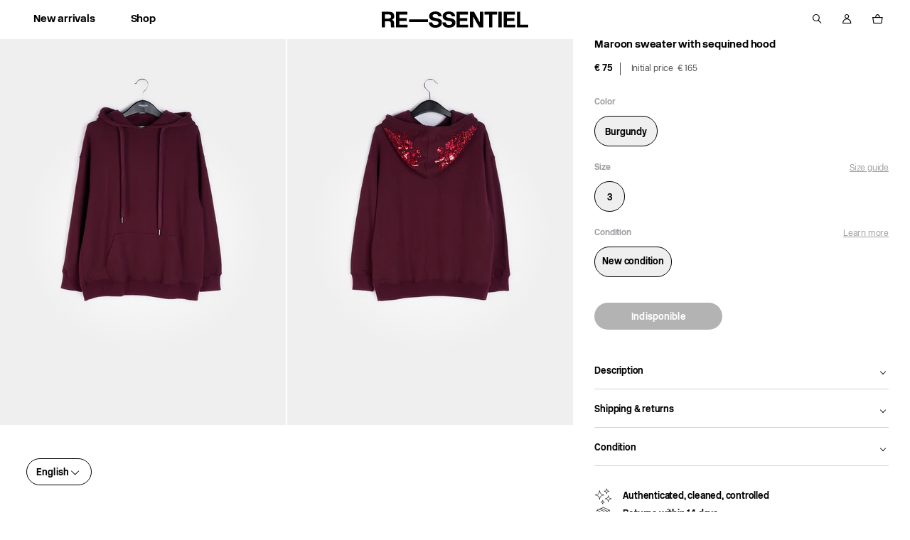

--- FILE ---
content_type: text/html; charset=utf-8
request_url: https://re-ssentiel.com/products/ready-to-wear-3-etat-neuf-2
body_size: 43630
content:
<!doctype html>
<html lang="en">
<head>
    <meta charset="utf-8">
    <meta http-equiv="X-UA-Compatible" content="IE=edge,chrome=1">
<meta name="viewport" content="width=device-width,initial-scale=1,minimum-scale=1.0,maximum-scale=1.0,user-scalable=no">

<link rel="shortcut icon" href="//re-ssentiel.com/cdn/shop/t/1/assets/favicon.ico?v=38788689530388382071739323214">


    <link rel="canonical" href="https://re-ssentiel.com/products/ready-to-wear-3-etat-neuf-2">








<title>Maroon sweater with sequined hood</title>

    <meta name="description" content="Sequins hood sweater; sku: RACCANO; material: 100% cotton//rib: 77% cotton 18% nylon 5% elastane//sequins: 100% polyethylene">




    <meta name="robots" content="index, follow">




<style>
    @font-face {
        font-family: "NewRailAlphabet";
        src: url("//re-ssentiel.com/cdn/shop/t/1/assets/NewRailAlphabet-LightWEB.woff2?v=79649342447663631871739323244");
        font-weight: normal;
        font-style: normal;
        font-display: swap;
    }

    @font-face {
        font-family: "NewRailAlphabet";
        src: url("//re-ssentiel.com/cdn/shop/t/1/assets/NewRailAlphabet-MediumWEB.woff2?v=64028649499760684721739323188");
        font-weight: 500;
        font-style: normal;
        font-display: swap;
    }

    @font-face {
        font-family: "NewRailAlphabet";
        src: url("//re-ssentiel.com/cdn/shop/t/1/assets/NewRailAlphabet-BoldWEB.woff2?v=5639297391780746331739323212");
        font-weight: 700;
        font-style: normal;
        font-display: swap;
    }

    @font-face {
        font-family: 'fontello';
        src: url("//re-ssentiel.com/cdn/shop/t/1/assets/fontello.eot?v=24483730260647810201739323187");
        src: url("//re-ssentiel.com/cdn/shop/t/1/assets/fontello.eot?v=24483730260647810201739323187") format('embedded-opentype'),
        url("//re-ssentiel.com/cdn/shop/t/1/assets/fontello.woff?v=154136397849833682071739323162") format('woff'),
        url("//re-ssentiel.com/cdn/shop/t/1/assets/fontello.ttf?v=110779885387636927001739323165") format('truetype'),
        url("//re-ssentiel.com/cdn/shop/t/1/assets/fontello.svg?v=30500397658444755071739323196") format('svg');
        font-weight: normal;
        font-style: normal;
    }
</style>

<script>
    // Redirection vers checkout après connexion/inscription
    
    window.localStorage.removeItem('last-checkout');
    window.localStorage.removeItem('last-cart');
    

    window.theme = window.theme || {};
    window.theme = {
        ...window.theme,
        settings: {
            product_card_display_reduction: false,
            product_card_display_original_price: true,
        },
        translations: {
            size: "size",
            "Etat_Etat neuf": "New condition",
            "Etat_Excellent état": "Excellent condition",
            "Etat_Très bon état": "Very good condition",
            'collection_page.filters.cta_apply': "See the products",
            'product_page.section_infos.cta_add': "Add to cart",
            'mini-cart.label_color': "Couleur:",
            'mini-cart.label_size': "Taille:",
            'mini-cart.label_condition': "État:",
            'login_url': "/account/login",
            'collection_page.wishlist.identification_required.text': "Translation missing: en.collection_page.wishlist.identification_required.text",
            'collection_page.wishlist.identification_required.cta': "Sign in",
            'collection_page.wishlist.text_item_added': "Item added to your Wishlist",
            'collection_page.wishlist.already_added': "Translation missing: en.collection_page.wishlist.already_added",
            'collection_page.wishlist.text_item_removed': "Item removed from your Wishlist",
            'page_stores.close': "Close",
            'product_page.origin_price': "From",
            newPrice: "New price",
            'member_area.section_orders.details.text_13': "Offered",
        },
        items: [],
        
        items_handle: [],
        handle: "ready-to-wear-3-etat-neuf-2",
        
        promo: {
            text: "Sale",
            tags: ["sale_2026"],
            choice: "2"
        },
        
    }
</script>


    <style>
        body {
            --promo-color: #000000;
        }
    </style>


<link href="//re-ssentiel.com/cdn/shop/t/1/assets/theme.css?v=64717136494248753671766495448" rel="stylesheet" type="text/css" media="all" />
<script src="//re-ssentiel.com/cdn/shop/t/1/assets/theme.js?v=157563625105164673351764841171" type="text/javascript"></script>
<script src="//re-ssentiel.com/cdn/shop/t/1/assets/tracking.js?v=3278410968901288361739323168" type="text/javascript"></script>






    <script>window.performance && window.performance.mark && window.performance.mark('shopify.content_for_header.start');</script><meta name="facebook-domain-verification" content="62j6m9rctf2okmqissqsq8t6zvwp6b">
<meta id="shopify-digital-wallet" name="shopify-digital-wallet" content="/64175538428/digital_wallets/dialog">
<link rel="alternate" hreflang="x-default" href="https://re-ssentiel.com/products/ready-to-wear-3-etat-neuf-2">
<link rel="alternate" hreflang="en" href="https://re-ssentiel.com/products/ready-to-wear-3-etat-neuf-2">
<link rel="alternate" hreflang="nl" href="https://re-ssentiel.com/nl/products/ready-to-wear-3-etat-neuf-2">
<link rel="alternate" hreflang="fr" href="https://re-ssentiel.com/fr/products/ready-to-wear-3-etat-neuf-2">
<link rel="alternate" hreflang="nl-NL" href="https://re-ssentiel.com/nl-nl/products/ready-to-wear-3-etat-neuf-2">
<link rel="alternate" hreflang="fr-NL" href="https://re-ssentiel.com/fr-nl/products/ready-to-wear-3-etat-neuf-2">
<link rel="alternate" hreflang="en-NL" href="https://re-ssentiel.com/en-nl/products/ready-to-wear-3-etat-neuf-2">
<link rel="alternate" hreflang="en-FR" href="https://re-ssentiel.com/en-fr/products/ready-to-wear-3-etat-neuf-2">
<link rel="alternate" hreflang="fr-FR" href="https://re-ssentiel.com/fr-fr/products/ready-to-wear-3-etat-neuf-2">
<link rel="alternate" hreflang="nl-FR" href="https://re-ssentiel.com/nl-fr/products/ready-to-wear-3-etat-neuf-2">
<link rel="alternate" hreflang="en-DE" href="https://re-ssentiel.com/en-de/products/ready-to-wear-3-etat-neuf-2">
<link rel="alternate" hreflang="fr-DE" href="https://re-ssentiel.com/fr-de/products/ready-to-wear-3-etat-neuf-2">
<link rel="alternate" hreflang="nl-DE" href="https://re-ssentiel.com/nl-de/products/ready-to-wear-3-etat-neuf-2">
<link rel="alternate" type="application/json+oembed" href="https://re-ssentiel.com/products/ready-to-wear-3-etat-neuf-2.oembed">
<script async="async" src="/checkouts/internal/preloads.js?locale=en-BE"></script>
<script id="shopify-features" type="application/json">{"accessToken":"4e80ec497d7cce2c15b31eddb7e39be1","betas":["rich-media-storefront-analytics"],"domain":"re-ssentiel.com","predictiveSearch":true,"shopId":64175538428,"locale":"en"}</script>
<script>var Shopify = Shopify || {};
Shopify.shop = "tech-7838.myshopify.com";
Shopify.locale = "en";
Shopify.currency = {"active":"EUR","rate":"1.0"};
Shopify.country = "BE";
Shopify.theme = {"name":"Main","id":132437180668,"schema_name":"Faume","schema_version":"1.0.0","theme_store_id":887,"role":"main"};
Shopify.theme.handle = "null";
Shopify.theme.style = {"id":null,"handle":null};
Shopify.cdnHost = "re-ssentiel.com/cdn";
Shopify.routes = Shopify.routes || {};
Shopify.routes.root = "/";</script>
<script type="module">!function(o){(o.Shopify=o.Shopify||{}).modules=!0}(window);</script>
<script>!function(o){function n(){var o=[];function n(){o.push(Array.prototype.slice.apply(arguments))}return n.q=o,n}var t=o.Shopify=o.Shopify||{};t.loadFeatures=n(),t.autoloadFeatures=n()}(window);</script>
<script id="shop-js-analytics" type="application/json">{"pageType":"product"}</script>
<script defer="defer" async type="module" src="//re-ssentiel.com/cdn/shopifycloud/shop-js/modules/v2/client.init-shop-cart-sync_BN7fPSNr.en.esm.js"></script>
<script defer="defer" async type="module" src="//re-ssentiel.com/cdn/shopifycloud/shop-js/modules/v2/chunk.common_Cbph3Kss.esm.js"></script>
<script defer="defer" async type="module" src="//re-ssentiel.com/cdn/shopifycloud/shop-js/modules/v2/chunk.modal_DKumMAJ1.esm.js"></script>
<script type="module">
  await import("//re-ssentiel.com/cdn/shopifycloud/shop-js/modules/v2/client.init-shop-cart-sync_BN7fPSNr.en.esm.js");
await import("//re-ssentiel.com/cdn/shopifycloud/shop-js/modules/v2/chunk.common_Cbph3Kss.esm.js");
await import("//re-ssentiel.com/cdn/shopifycloud/shop-js/modules/v2/chunk.modal_DKumMAJ1.esm.js");

  window.Shopify.SignInWithShop?.initShopCartSync?.({"fedCMEnabled":true,"windoidEnabled":true});

</script>
<script>(function() {
  var isLoaded = false;
  function asyncLoad() {
    if (isLoaded) return;
    isLoaded = true;
    var urls = ["https:\/\/d1564fddzjmdj5.cloudfront.net\/initializercolissimo.js?app_name=happycolissimo\u0026cloud=d1564fddzjmdj5.cloudfront.net\u0026shop=tech-7838.myshopify.com"];
    for (var i = 0; i < urls.length; i++) {
      var s = document.createElement('script');
      s.type = 'text/javascript';
      s.async = true;
      s.src = urls[i];
      var x = document.getElementsByTagName('script')[0];
      x.parentNode.insertBefore(s, x);
    }
  };
  if(window.attachEvent) {
    window.attachEvent('onload', asyncLoad);
  } else {
    window.addEventListener('load', asyncLoad, false);
  }
})();</script>
<script id="__st">var __st={"a":64175538428,"offset":3600,"reqid":"529fd29c-8d36-4e18-8e2d-47dd0fa33b8b-1770035434","pageurl":"re-ssentiel.com\/products\/ready-to-wear-3-etat-neuf-2","u":"9b5b2c69d9bd","p":"product","rtyp":"product","rid":7794130157820};</script>
<script>window.ShopifyPaypalV4VisibilityTracking = true;</script>
<script id="form-persister">!function(){'use strict';const t='contact',e='new_comment',n=[[t,t],['blogs',e],['comments',e],[t,'customer']],o='password',r='form_key',c=['recaptcha-v3-token','g-recaptcha-response','h-captcha-response',o],s=()=>{try{return window.sessionStorage}catch{return}},i='__shopify_v',u=t=>t.elements[r],a=function(){const t=[...n].map((([t,e])=>`form[action*='/${t}']:not([data-nocaptcha='true']) input[name='form_type'][value='${e}']`)).join(',');var e;return e=t,()=>e?[...document.querySelectorAll(e)].map((t=>t.form)):[]}();function m(t){const e=u(t);a().includes(t)&&(!e||!e.value)&&function(t){try{if(!s())return;!function(t){const e=s();if(!e)return;const n=u(t);if(!n)return;const o=n.value;o&&e.removeItem(o)}(t);const e=Array.from(Array(32),(()=>Math.random().toString(36)[2])).join('');!function(t,e){u(t)||t.append(Object.assign(document.createElement('input'),{type:'hidden',name:r})),t.elements[r].value=e}(t,e),function(t,e){const n=s();if(!n)return;const r=[...t.querySelectorAll(`input[type='${o}']`)].map((({name:t})=>t)),u=[...c,...r],a={};for(const[o,c]of new FormData(t).entries())u.includes(o)||(a[o]=c);n.setItem(e,JSON.stringify({[i]:1,action:t.action,data:a}))}(t,e)}catch(e){console.error('failed to persist form',e)}}(t)}const f=t=>{if('true'===t.dataset.persistBound)return;const e=function(t,e){const n=function(t){return'function'==typeof t.submit?t.submit:HTMLFormElement.prototype.submit}(t).bind(t);return function(){let t;return()=>{t||(t=!0,(()=>{try{e(),n()}catch(t){(t=>{console.error('form submit failed',t)})(t)}})(),setTimeout((()=>t=!1),250))}}()}(t,(()=>{m(t)}));!function(t,e){if('function'==typeof t.submit&&'function'==typeof e)try{t.submit=e}catch{}}(t,e),t.addEventListener('submit',(t=>{t.preventDefault(),e()})),t.dataset.persistBound='true'};!function(){function t(t){const e=(t=>{const e=t.target;return e instanceof HTMLFormElement?e:e&&e.form})(t);e&&m(e)}document.addEventListener('submit',t),document.addEventListener('DOMContentLoaded',(()=>{const e=a();for(const t of e)f(t);var n;n=document.body,new window.MutationObserver((t=>{for(const e of t)if('childList'===e.type&&e.addedNodes.length)for(const t of e.addedNodes)1===t.nodeType&&'FORM'===t.tagName&&a().includes(t)&&f(t)})).observe(n,{childList:!0,subtree:!0,attributes:!1}),document.removeEventListener('submit',t)}))}()}();</script>
<script integrity="sha256-4kQ18oKyAcykRKYeNunJcIwy7WH5gtpwJnB7kiuLZ1E=" data-source-attribution="shopify.loadfeatures" defer="defer" src="//re-ssentiel.com/cdn/shopifycloud/storefront/assets/storefront/load_feature-a0a9edcb.js" crossorigin="anonymous"></script>
<script data-source-attribution="shopify.dynamic_checkout.dynamic.init">var Shopify=Shopify||{};Shopify.PaymentButton=Shopify.PaymentButton||{isStorefrontPortableWallets:!0,init:function(){window.Shopify.PaymentButton.init=function(){};var t=document.createElement("script");t.src="https://re-ssentiel.com/cdn/shopifycloud/portable-wallets/latest/portable-wallets.en.js",t.type="module",document.head.appendChild(t)}};
</script>
<script data-source-attribution="shopify.dynamic_checkout.buyer_consent">
  function portableWalletsHideBuyerConsent(e){var t=document.getElementById("shopify-buyer-consent"),n=document.getElementById("shopify-subscription-policy-button");t&&n&&(t.classList.add("hidden"),t.setAttribute("aria-hidden","true"),n.removeEventListener("click",e))}function portableWalletsShowBuyerConsent(e){var t=document.getElementById("shopify-buyer-consent"),n=document.getElementById("shopify-subscription-policy-button");t&&n&&(t.classList.remove("hidden"),t.removeAttribute("aria-hidden"),n.addEventListener("click",e))}window.Shopify?.PaymentButton&&(window.Shopify.PaymentButton.hideBuyerConsent=portableWalletsHideBuyerConsent,window.Shopify.PaymentButton.showBuyerConsent=portableWalletsShowBuyerConsent);
</script>
<script data-source-attribution="shopify.dynamic_checkout.cart.bootstrap">document.addEventListener("DOMContentLoaded",(function(){function t(){return document.querySelector("shopify-accelerated-checkout-cart, shopify-accelerated-checkout")}if(t())Shopify.PaymentButton.init();else{new MutationObserver((function(e,n){t()&&(Shopify.PaymentButton.init(),n.disconnect())})).observe(document.body,{childList:!0,subtree:!0})}}));
</script>
<link id="shopify-accelerated-checkout-styles" rel="stylesheet" media="screen" href="https://re-ssentiel.com/cdn/shopifycloud/portable-wallets/latest/accelerated-checkout-backwards-compat.css" crossorigin="anonymous">
<style id="shopify-accelerated-checkout-cart">
        #shopify-buyer-consent {
  margin-top: 1em;
  display: inline-block;
  width: 100%;
}

#shopify-buyer-consent.hidden {
  display: none;
}

#shopify-subscription-policy-button {
  background: none;
  border: none;
  padding: 0;
  text-decoration: underline;
  font-size: inherit;
  cursor: pointer;
}

#shopify-subscription-policy-button::before {
  box-shadow: none;
}

      </style>

<script>window.performance && window.performance.mark && window.performance.mark('shopify.content_for_header.end');</script>
<!-- BEGIN app block: shopify://apps/klaviyo-email-marketing-sms/blocks/klaviyo-onsite-embed/2632fe16-c075-4321-a88b-50b567f42507 -->












  <script async src="https://static.klaviyo.com/onsite/js/W2jNr6/klaviyo.js?company_id=W2jNr6"></script>
  <script>!function(){if(!window.klaviyo){window._klOnsite=window._klOnsite||[];try{window.klaviyo=new Proxy({},{get:function(n,i){return"push"===i?function(){var n;(n=window._klOnsite).push.apply(n,arguments)}:function(){for(var n=arguments.length,o=new Array(n),w=0;w<n;w++)o[w]=arguments[w];var t="function"==typeof o[o.length-1]?o.pop():void 0,e=new Promise((function(n){window._klOnsite.push([i].concat(o,[function(i){t&&t(i),n(i)}]))}));return e}}})}catch(n){window.klaviyo=window.klaviyo||[],window.klaviyo.push=function(){var n;(n=window._klOnsite).push.apply(n,arguments)}}}}();</script>

  
    <script id="viewed_product">
      if (item == null) {
        var _learnq = _learnq || [];

        var MetafieldReviews = null
        var MetafieldYotpoRating = null
        var MetafieldYotpoCount = null
        var MetafieldLooxRating = null
        var MetafieldLooxCount = null
        var okendoProduct = null
        var okendoProductReviewCount = null
        var okendoProductReviewAverageValue = null
        try {
          // The following fields are used for Customer Hub recently viewed in order to add reviews.
          // This information is not part of __kla_viewed. Instead, it is part of __kla_viewed_reviewed_items
          MetafieldReviews = {};
          MetafieldYotpoRating = null
          MetafieldYotpoCount = null
          MetafieldLooxRating = null
          MetafieldLooxCount = null

          okendoProduct = null
          // If the okendo metafield is not legacy, it will error, which then requires the new json formatted data
          if (okendoProduct && 'error' in okendoProduct) {
            okendoProduct = null
          }
          okendoProductReviewCount = okendoProduct ? okendoProduct.reviewCount : null
          okendoProductReviewAverageValue = okendoProduct ? okendoProduct.reviewAverageValue : null
        } catch (error) {
          console.error('Error in Klaviyo onsite reviews tracking:', error);
        }

        var item = {
          Name: "Maroon sweater with sequined hood",
          ProductID: 7794130157820,
          Categories: [],
          ImageURL: "https://re-ssentiel.com/cdn/shop/files/99f1346b3a4c03f2a867c73ba96a56e7_grande.jpg?v=1750163907",
          URL: "https://re-ssentiel.com/products/ready-to-wear-3-etat-neuf-2",
          Brand: "Essentiel",
          Price: "€ 75",
          Value: "75",
          CompareAtPrice: "€ 165"
        };
        _learnq.push(['track', 'Viewed Product', item]);
        _learnq.push(['trackViewedItem', {
          Title: item.Name,
          ItemId: item.ProductID,
          Categories: item.Categories,
          ImageUrl: item.ImageURL,
          Url: item.URL,
          Metadata: {
            Brand: item.Brand,
            Price: item.Price,
            Value: item.Value,
            CompareAtPrice: item.CompareAtPrice
          },
          metafields:{
            reviews: MetafieldReviews,
            yotpo:{
              rating: MetafieldYotpoRating,
              count: MetafieldYotpoCount,
            },
            loox:{
              rating: MetafieldLooxRating,
              count: MetafieldLooxCount,
            },
            okendo: {
              rating: okendoProductReviewAverageValue,
              count: okendoProductReviewCount,
            }
          }
        }]);
      }
    </script>
  




  <script>
    window.klaviyoReviewsProductDesignMode = false
  </script>







<!-- END app block --><meta property="og:image" content="https://cdn.shopify.com/s/files/1/0641/7553/8428/files/99f1346b3a4c03f2a867c73ba96a56e7.jpg?v=1750163907" />
<meta property="og:image:secure_url" content="https://cdn.shopify.com/s/files/1/0641/7553/8428/files/99f1346b3a4c03f2a867c73ba96a56e7.jpg?v=1750163907" />
<meta property="og:image:width" content="1333" />
<meta property="og:image:height" content="2000" />
<link href="https://monorail-edge.shopifysvc.com" rel="dns-prefetch">
<script>(function(){if ("sendBeacon" in navigator && "performance" in window) {try {var session_token_from_headers = performance.getEntriesByType('navigation')[0].serverTiming.find(x => x.name == '_s').description;} catch {var session_token_from_headers = undefined;}var session_cookie_matches = document.cookie.match(/_shopify_s=([^;]*)/);var session_token_from_cookie = session_cookie_matches && session_cookie_matches.length === 2 ? session_cookie_matches[1] : "";var session_token = session_token_from_headers || session_token_from_cookie || "";function handle_abandonment_event(e) {var entries = performance.getEntries().filter(function(entry) {return /monorail-edge.shopifysvc.com/.test(entry.name);});if (!window.abandonment_tracked && entries.length === 0) {window.abandonment_tracked = true;var currentMs = Date.now();var navigation_start = performance.timing.navigationStart;var payload = {shop_id: 64175538428,url: window.location.href,navigation_start,duration: currentMs - navigation_start,session_token,page_type: "product"};window.navigator.sendBeacon("https://monorail-edge.shopifysvc.com/v1/produce", JSON.stringify({schema_id: "online_store_buyer_site_abandonment/1.1",payload: payload,metadata: {event_created_at_ms: currentMs,event_sent_at_ms: currentMs}}));}}window.addEventListener('pagehide', handle_abandonment_event);}}());</script>
<script id="web-pixels-manager-setup">(function e(e,d,r,n,o){if(void 0===o&&(o={}),!Boolean(null===(a=null===(i=window.Shopify)||void 0===i?void 0:i.analytics)||void 0===a?void 0:a.replayQueue)){var i,a;window.Shopify=window.Shopify||{};var t=window.Shopify;t.analytics=t.analytics||{};var s=t.analytics;s.replayQueue=[],s.publish=function(e,d,r){return s.replayQueue.push([e,d,r]),!0};try{self.performance.mark("wpm:start")}catch(e){}var l=function(){var e={modern:/Edge?\/(1{2}[4-9]|1[2-9]\d|[2-9]\d{2}|\d{4,})\.\d+(\.\d+|)|Firefox\/(1{2}[4-9]|1[2-9]\d|[2-9]\d{2}|\d{4,})\.\d+(\.\d+|)|Chrom(ium|e)\/(9{2}|\d{3,})\.\d+(\.\d+|)|(Maci|X1{2}).+ Version\/(15\.\d+|(1[6-9]|[2-9]\d|\d{3,})\.\d+)([,.]\d+|)( \(\w+\)|)( Mobile\/\w+|) Safari\/|Chrome.+OPR\/(9{2}|\d{3,})\.\d+\.\d+|(CPU[ +]OS|iPhone[ +]OS|CPU[ +]iPhone|CPU IPhone OS|CPU iPad OS)[ +]+(15[._]\d+|(1[6-9]|[2-9]\d|\d{3,})[._]\d+)([._]\d+|)|Android:?[ /-](13[3-9]|1[4-9]\d|[2-9]\d{2}|\d{4,})(\.\d+|)(\.\d+|)|Android.+Firefox\/(13[5-9]|1[4-9]\d|[2-9]\d{2}|\d{4,})\.\d+(\.\d+|)|Android.+Chrom(ium|e)\/(13[3-9]|1[4-9]\d|[2-9]\d{2}|\d{4,})\.\d+(\.\d+|)|SamsungBrowser\/([2-9]\d|\d{3,})\.\d+/,legacy:/Edge?\/(1[6-9]|[2-9]\d|\d{3,})\.\d+(\.\d+|)|Firefox\/(5[4-9]|[6-9]\d|\d{3,})\.\d+(\.\d+|)|Chrom(ium|e)\/(5[1-9]|[6-9]\d|\d{3,})\.\d+(\.\d+|)([\d.]+$|.*Safari\/(?![\d.]+ Edge\/[\d.]+$))|(Maci|X1{2}).+ Version\/(10\.\d+|(1[1-9]|[2-9]\d|\d{3,})\.\d+)([,.]\d+|)( \(\w+\)|)( Mobile\/\w+|) Safari\/|Chrome.+OPR\/(3[89]|[4-9]\d|\d{3,})\.\d+\.\d+|(CPU[ +]OS|iPhone[ +]OS|CPU[ +]iPhone|CPU IPhone OS|CPU iPad OS)[ +]+(10[._]\d+|(1[1-9]|[2-9]\d|\d{3,})[._]\d+)([._]\d+|)|Android:?[ /-](13[3-9]|1[4-9]\d|[2-9]\d{2}|\d{4,})(\.\d+|)(\.\d+|)|Mobile Safari.+OPR\/([89]\d|\d{3,})\.\d+\.\d+|Android.+Firefox\/(13[5-9]|1[4-9]\d|[2-9]\d{2}|\d{4,})\.\d+(\.\d+|)|Android.+Chrom(ium|e)\/(13[3-9]|1[4-9]\d|[2-9]\d{2}|\d{4,})\.\d+(\.\d+|)|Android.+(UC? ?Browser|UCWEB|U3)[ /]?(15\.([5-9]|\d{2,})|(1[6-9]|[2-9]\d|\d{3,})\.\d+)\.\d+|SamsungBrowser\/(5\.\d+|([6-9]|\d{2,})\.\d+)|Android.+MQ{2}Browser\/(14(\.(9|\d{2,})|)|(1[5-9]|[2-9]\d|\d{3,})(\.\d+|))(\.\d+|)|K[Aa][Ii]OS\/(3\.\d+|([4-9]|\d{2,})\.\d+)(\.\d+|)/},d=e.modern,r=e.legacy,n=navigator.userAgent;return n.match(d)?"modern":n.match(r)?"legacy":"unknown"}(),u="modern"===l?"modern":"legacy",c=(null!=n?n:{modern:"",legacy:""})[u],f=function(e){return[e.baseUrl,"/wpm","/b",e.hashVersion,"modern"===e.buildTarget?"m":"l",".js"].join("")}({baseUrl:d,hashVersion:r,buildTarget:u}),m=function(e){var d=e.version,r=e.bundleTarget,n=e.surface,o=e.pageUrl,i=e.monorailEndpoint;return{emit:function(e){var a=e.status,t=e.errorMsg,s=(new Date).getTime(),l=JSON.stringify({metadata:{event_sent_at_ms:s},events:[{schema_id:"web_pixels_manager_load/3.1",payload:{version:d,bundle_target:r,page_url:o,status:a,surface:n,error_msg:t},metadata:{event_created_at_ms:s}}]});if(!i)return console&&console.warn&&console.warn("[Web Pixels Manager] No Monorail endpoint provided, skipping logging."),!1;try{return self.navigator.sendBeacon.bind(self.navigator)(i,l)}catch(e){}var u=new XMLHttpRequest;try{return u.open("POST",i,!0),u.setRequestHeader("Content-Type","text/plain"),u.send(l),!0}catch(e){return console&&console.warn&&console.warn("[Web Pixels Manager] Got an unhandled error while logging to Monorail."),!1}}}}({version:r,bundleTarget:l,surface:e.surface,pageUrl:self.location.href,monorailEndpoint:e.monorailEndpoint});try{o.browserTarget=l,function(e){var d=e.src,r=e.async,n=void 0===r||r,o=e.onload,i=e.onerror,a=e.sri,t=e.scriptDataAttributes,s=void 0===t?{}:t,l=document.createElement("script"),u=document.querySelector("head"),c=document.querySelector("body");if(l.async=n,l.src=d,a&&(l.integrity=a,l.crossOrigin="anonymous"),s)for(var f in s)if(Object.prototype.hasOwnProperty.call(s,f))try{l.dataset[f]=s[f]}catch(e){}if(o&&l.addEventListener("load",o),i&&l.addEventListener("error",i),u)u.appendChild(l);else{if(!c)throw new Error("Did not find a head or body element to append the script");c.appendChild(l)}}({src:f,async:!0,onload:function(){if(!function(){var e,d;return Boolean(null===(d=null===(e=window.Shopify)||void 0===e?void 0:e.analytics)||void 0===d?void 0:d.initialized)}()){var d=window.webPixelsManager.init(e)||void 0;if(d){var r=window.Shopify.analytics;r.replayQueue.forEach((function(e){var r=e[0],n=e[1],o=e[2];d.publishCustomEvent(r,n,o)})),r.replayQueue=[],r.publish=d.publishCustomEvent,r.visitor=d.visitor,r.initialized=!0}}},onerror:function(){return m.emit({status:"failed",errorMsg:"".concat(f," has failed to load")})},sri:function(e){var d=/^sha384-[A-Za-z0-9+/=]+$/;return"string"==typeof e&&d.test(e)}(c)?c:"",scriptDataAttributes:o}),m.emit({status:"loading"})}catch(e){m.emit({status:"failed",errorMsg:(null==e?void 0:e.message)||"Unknown error"})}}})({shopId: 64175538428,storefrontBaseUrl: "https://re-ssentiel.com",extensionsBaseUrl: "https://extensions.shopifycdn.com/cdn/shopifycloud/web-pixels-manager",monorailEndpoint: "https://monorail-edge.shopifysvc.com/unstable/produce_batch",surface: "storefront-renderer",enabledBetaFlags: ["2dca8a86"],webPixelsConfigList: [{"id":"3048145220","configuration":"{\"accountID\":\"W2jNr6\",\"webPixelConfig\":\"eyJlbmFibGVBZGRlZFRvQ2FydEV2ZW50cyI6IHRydWV9\"}","eventPayloadVersion":"v1","runtimeContext":"STRICT","scriptVersion":"524f6c1ee37bacdca7657a665bdca589","type":"APP","apiClientId":123074,"privacyPurposes":["ANALYTICS","MARKETING"],"dataSharingAdjustments":{"protectedCustomerApprovalScopes":["read_customer_address","read_customer_email","read_customer_name","read_customer_personal_data","read_customer_phone"]}},{"id":"1083310404","configuration":"{\"config\":\"{\\\"pixel_id\\\":\\\"G-EPJPE62Y8T\\\",\\\"gtag_events\\\":[{\\\"type\\\":\\\"purchase\\\",\\\"action_label\\\":\\\"G-EPJPE62Y8T\\\"},{\\\"type\\\":\\\"page_view\\\",\\\"action_label\\\":\\\"G-EPJPE62Y8T\\\"},{\\\"type\\\":\\\"view_item\\\",\\\"action_label\\\":\\\"G-EPJPE62Y8T\\\"},{\\\"type\\\":\\\"search\\\",\\\"action_label\\\":\\\"G-EPJPE62Y8T\\\"},{\\\"type\\\":\\\"add_to_cart\\\",\\\"action_label\\\":\\\"G-EPJPE62Y8T\\\"},{\\\"type\\\":\\\"begin_checkout\\\",\\\"action_label\\\":\\\"G-EPJPE62Y8T\\\"},{\\\"type\\\":\\\"add_payment_info\\\",\\\"action_label\\\":\\\"G-EPJPE62Y8T\\\"}],\\\"enable_monitoring_mode\\\":false}\"}","eventPayloadVersion":"v1","runtimeContext":"OPEN","scriptVersion":"b2a88bafab3e21179ed38636efcd8a93","type":"APP","apiClientId":1780363,"privacyPurposes":[],"dataSharingAdjustments":{"protectedCustomerApprovalScopes":["read_customer_address","read_customer_email","read_customer_name","read_customer_personal_data","read_customer_phone"]}},{"id":"1083212100","configuration":"{\"pixel_id\":\"3272859656351196\",\"pixel_type\":\"facebook_pixel\"}","eventPayloadVersion":"v1","runtimeContext":"OPEN","scriptVersion":"ca16bc87fe92b6042fbaa3acc2fbdaa6","type":"APP","apiClientId":2329312,"privacyPurposes":["ANALYTICS","MARKETING","SALE_OF_DATA"],"dataSharingAdjustments":{"protectedCustomerApprovalScopes":["read_customer_address","read_customer_email","read_customer_name","read_customer_personal_data","read_customer_phone"]}},{"id":"149455172","eventPayloadVersion":"1","runtimeContext":"LAX","scriptVersion":"1","type":"CUSTOM","privacyPurposes":["SALE_OF_DATA"],"name":"Purchase"},{"id":"shopify-app-pixel","configuration":"{}","eventPayloadVersion":"v1","runtimeContext":"STRICT","scriptVersion":"0450","apiClientId":"shopify-pixel","type":"APP","privacyPurposes":["ANALYTICS","MARKETING"]},{"id":"shopify-custom-pixel","eventPayloadVersion":"v1","runtimeContext":"LAX","scriptVersion":"0450","apiClientId":"shopify-pixel","type":"CUSTOM","privacyPurposes":["ANALYTICS","MARKETING"]}],isMerchantRequest: false,initData: {"shop":{"name":"RE—SSENTIEL","paymentSettings":{"currencyCode":"EUR"},"myshopifyDomain":"tech-7838.myshopify.com","countryCode":"FR","storefrontUrl":"https:\/\/re-ssentiel.com"},"customer":null,"cart":null,"checkout":null,"productVariants":[{"price":{"amount":75.0,"currencyCode":"EUR"},"product":{"title":"Maroon sweater with sequined hood","vendor":"Essentiel","id":"7794130157820","untranslatedTitle":"Maroon sweater with sequined hood","url":"\/products\/ready-to-wear-3-etat-neuf-2","type":"SWEATER"},"id":"43532598739196","image":{"src":"\/\/re-ssentiel.com\/cdn\/shop\/files\/99f1346b3a4c03f2a867c73ba96a56e7.jpg?v=1750163907"},"sku":"62e280f8aa37e","title":"Burgundy \/ 3 \/ New condition","untranslatedTitle":"Burgundy \/ 3 \/ New condition"}],"purchasingCompany":null},},"https://re-ssentiel.com/cdn","1d2a099fw23dfb22ep557258f5m7a2edbae",{"modern":"","legacy":""},{"shopId":"64175538428","storefrontBaseUrl":"https:\/\/re-ssentiel.com","extensionBaseUrl":"https:\/\/extensions.shopifycdn.com\/cdn\/shopifycloud\/web-pixels-manager","surface":"storefront-renderer","enabledBetaFlags":"[\"2dca8a86\"]","isMerchantRequest":"false","hashVersion":"1d2a099fw23dfb22ep557258f5m7a2edbae","publish":"custom","events":"[[\"page_viewed\",{}],[\"product_viewed\",{\"productVariant\":{\"price\":{\"amount\":75.0,\"currencyCode\":\"EUR\"},\"product\":{\"title\":\"Maroon sweater with sequined hood\",\"vendor\":\"Essentiel\",\"id\":\"7794130157820\",\"untranslatedTitle\":\"Maroon sweater with sequined hood\",\"url\":\"\/products\/ready-to-wear-3-etat-neuf-2\",\"type\":\"SWEATER\"},\"id\":\"43532598739196\",\"image\":{\"src\":\"\/\/re-ssentiel.com\/cdn\/shop\/files\/99f1346b3a4c03f2a867c73ba96a56e7.jpg?v=1750163907\"},\"sku\":\"62e280f8aa37e\",\"title\":\"Burgundy \/ 3 \/ New condition\",\"untranslatedTitle\":\"Burgundy \/ 3 \/ New condition\"}}]]"});</script><script>
  window.ShopifyAnalytics = window.ShopifyAnalytics || {};
  window.ShopifyAnalytics.meta = window.ShopifyAnalytics.meta || {};
  window.ShopifyAnalytics.meta.currency = 'EUR';
  var meta = {"product":{"id":7794130157820,"gid":"gid:\/\/shopify\/Product\/7794130157820","vendor":"Essentiel","type":"SWEATER","handle":"ready-to-wear-3-etat-neuf-2","variants":[{"id":43532598739196,"price":7500,"name":"Maroon sweater with sequined hood - Burgundy \/ 3 \/ New condition","public_title":"Burgundy \/ 3 \/ New condition","sku":"62e280f8aa37e"}],"remote":false},"page":{"pageType":"product","resourceType":"product","resourceId":7794130157820,"requestId":"529fd29c-8d36-4e18-8e2d-47dd0fa33b8b-1770035434"}};
  for (var attr in meta) {
    window.ShopifyAnalytics.meta[attr] = meta[attr];
  }
</script>
<script class="analytics">
  (function () {
    var customDocumentWrite = function(content) {
      var jquery = null;

      if (window.jQuery) {
        jquery = window.jQuery;
      } else if (window.Checkout && window.Checkout.$) {
        jquery = window.Checkout.$;
      }

      if (jquery) {
        jquery('body').append(content);
      }
    };

    var hasLoggedConversion = function(token) {
      if (token) {
        return document.cookie.indexOf('loggedConversion=' + token) !== -1;
      }
      return false;
    }

    var setCookieIfConversion = function(token) {
      if (token) {
        var twoMonthsFromNow = new Date(Date.now());
        twoMonthsFromNow.setMonth(twoMonthsFromNow.getMonth() + 2);

        document.cookie = 'loggedConversion=' + token + '; expires=' + twoMonthsFromNow;
      }
    }

    var trekkie = window.ShopifyAnalytics.lib = window.trekkie = window.trekkie || [];
    if (trekkie.integrations) {
      return;
    }
    trekkie.methods = [
      'identify',
      'page',
      'ready',
      'track',
      'trackForm',
      'trackLink'
    ];
    trekkie.factory = function(method) {
      return function() {
        var args = Array.prototype.slice.call(arguments);
        args.unshift(method);
        trekkie.push(args);
        return trekkie;
      };
    };
    for (var i = 0; i < trekkie.methods.length; i++) {
      var key = trekkie.methods[i];
      trekkie[key] = trekkie.factory(key);
    }
    trekkie.load = function(config) {
      trekkie.config = config || {};
      trekkie.config.initialDocumentCookie = document.cookie;
      var first = document.getElementsByTagName('script')[0];
      var script = document.createElement('script');
      script.type = 'text/javascript';
      script.onerror = function(e) {
        var scriptFallback = document.createElement('script');
        scriptFallback.type = 'text/javascript';
        scriptFallback.onerror = function(error) {
                var Monorail = {
      produce: function produce(monorailDomain, schemaId, payload) {
        var currentMs = new Date().getTime();
        var event = {
          schema_id: schemaId,
          payload: payload,
          metadata: {
            event_created_at_ms: currentMs,
            event_sent_at_ms: currentMs
          }
        };
        return Monorail.sendRequest("https://" + monorailDomain + "/v1/produce", JSON.stringify(event));
      },
      sendRequest: function sendRequest(endpointUrl, payload) {
        // Try the sendBeacon API
        if (window && window.navigator && typeof window.navigator.sendBeacon === 'function' && typeof window.Blob === 'function' && !Monorail.isIos12()) {
          var blobData = new window.Blob([payload], {
            type: 'text/plain'
          });

          if (window.navigator.sendBeacon(endpointUrl, blobData)) {
            return true;
          } // sendBeacon was not successful

        } // XHR beacon

        var xhr = new XMLHttpRequest();

        try {
          xhr.open('POST', endpointUrl);
          xhr.setRequestHeader('Content-Type', 'text/plain');
          xhr.send(payload);
        } catch (e) {
          console.log(e);
        }

        return false;
      },
      isIos12: function isIos12() {
        return window.navigator.userAgent.lastIndexOf('iPhone; CPU iPhone OS 12_') !== -1 || window.navigator.userAgent.lastIndexOf('iPad; CPU OS 12_') !== -1;
      }
    };
    Monorail.produce('monorail-edge.shopifysvc.com',
      'trekkie_storefront_load_errors/1.1',
      {shop_id: 64175538428,
      theme_id: 132437180668,
      app_name: "storefront",
      context_url: window.location.href,
      source_url: "//re-ssentiel.com/cdn/s/trekkie.storefront.c59ea00e0474b293ae6629561379568a2d7c4bba.min.js"});

        };
        scriptFallback.async = true;
        scriptFallback.src = '//re-ssentiel.com/cdn/s/trekkie.storefront.c59ea00e0474b293ae6629561379568a2d7c4bba.min.js';
        first.parentNode.insertBefore(scriptFallback, first);
      };
      script.async = true;
      script.src = '//re-ssentiel.com/cdn/s/trekkie.storefront.c59ea00e0474b293ae6629561379568a2d7c4bba.min.js';
      first.parentNode.insertBefore(script, first);
    };
    trekkie.load(
      {"Trekkie":{"appName":"storefront","development":false,"defaultAttributes":{"shopId":64175538428,"isMerchantRequest":null,"themeId":132437180668,"themeCityHash":"8177785507058220706","contentLanguage":"en","currency":"EUR","eventMetadataId":"7e2dadff-2858-470d-a0c8-319a3695e16e"},"isServerSideCookieWritingEnabled":true,"monorailRegion":"shop_domain","enabledBetaFlags":["65f19447","b5387b81"]},"Session Attribution":{},"S2S":{"facebookCapiEnabled":false,"source":"trekkie-storefront-renderer","apiClientId":580111}}
    );

    var loaded = false;
    trekkie.ready(function() {
      if (loaded) return;
      loaded = true;

      window.ShopifyAnalytics.lib = window.trekkie;

      var originalDocumentWrite = document.write;
      document.write = customDocumentWrite;
      try { window.ShopifyAnalytics.merchantGoogleAnalytics.call(this); } catch(error) {};
      document.write = originalDocumentWrite;

      window.ShopifyAnalytics.lib.page(null,{"pageType":"product","resourceType":"product","resourceId":7794130157820,"requestId":"529fd29c-8d36-4e18-8e2d-47dd0fa33b8b-1770035434","shopifyEmitted":true});

      var match = window.location.pathname.match(/checkouts\/(.+)\/(thank_you|post_purchase)/)
      var token = match? match[1]: undefined;
      if (!hasLoggedConversion(token)) {
        setCookieIfConversion(token);
        window.ShopifyAnalytics.lib.track("Viewed Product",{"currency":"EUR","variantId":43532598739196,"productId":7794130157820,"productGid":"gid:\/\/shopify\/Product\/7794130157820","name":"Maroon sweater with sequined hood - Burgundy \/ 3 \/ New condition","price":"75.00","sku":"62e280f8aa37e","brand":"Essentiel","variant":"Burgundy \/ 3 \/ New condition","category":"SWEATER","nonInteraction":true,"remote":false},undefined,undefined,{"shopifyEmitted":true});
      window.ShopifyAnalytics.lib.track("monorail:\/\/trekkie_storefront_viewed_product\/1.1",{"currency":"EUR","variantId":43532598739196,"productId":7794130157820,"productGid":"gid:\/\/shopify\/Product\/7794130157820","name":"Maroon sweater with sequined hood - Burgundy \/ 3 \/ New condition","price":"75.00","sku":"62e280f8aa37e","brand":"Essentiel","variant":"Burgundy \/ 3 \/ New condition","category":"SWEATER","nonInteraction":true,"remote":false,"referer":"https:\/\/re-ssentiel.com\/products\/ready-to-wear-3-etat-neuf-2"});
      }
    });


        var eventsListenerScript = document.createElement('script');
        eventsListenerScript.async = true;
        eventsListenerScript.src = "//re-ssentiel.com/cdn/shopifycloud/storefront/assets/shop_events_listener-3da45d37.js";
        document.getElementsByTagName('head')[0].appendChild(eventsListenerScript);

})();</script>
<script
  defer
  src="https://re-ssentiel.com/cdn/shopifycloud/perf-kit/shopify-perf-kit-3.1.0.min.js"
  data-application="storefront-renderer"
  data-shop-id="64175538428"
  data-render-region="gcp-us-east1"
  data-page-type="product"
  data-theme-instance-id="132437180668"
  data-theme-name="Faume"
  data-theme-version="1.0.0"
  data-monorail-region="shop_domain"
  data-resource-timing-sampling-rate="10"
  data-shs="true"
  data-shs-beacon="true"
  data-shs-export-with-fetch="true"
  data-shs-logs-sample-rate="1"
  data-shs-beacon-endpoint="https://re-ssentiel.com/api/collect"
></script>
</head>

<body class=" template-product " data-name="product"  >

<!-- Google Tag Manager (noscript) -->
<noscript><iframe src="https://www.googletagmanager.com/ns.html?id=GTM-WSWG9S9" height="0" width="0" style="display:none;visibility:hidden"></iframe></noscript>
<!-- End Google Tag Manager (noscript) -->


    <style>
        body {
            --top-bar-height: 0px !important;
        }
    </style>

<header id="shopify-section-header" class="shopify-section header">





<div class="header__inner">
    <div class="header__left">
        <button class="header__menu"><span></span><span></span><span></span></button>
        <a class="js-open-search" href="/collections/all"><i class="icon-search"></i></a>
    </div>
    <nav class="header__links" data-testid="header__links">
        <ul>
            
            
                
                
                
                    
                    <li class="header__links--open-submenu" data-tracking-section="Translation missing: en.New arrivals">
                        
                        
                        <a href="/collections/new-in" class="h3">New arrivals</a>
                        
                    </li>
                
            
                
                
                
                    
                    <li class="header__links--open-submenu" data-tracking-section="Shop">
                        
                        
                        <a href="/collections/acheter" class="h3">Shop</a>
                        
                          <div class="header__submenu header__submenu--1">
                            
                              <div class="header__submenu__list">
                                <p class="h4">Categories</p>
                                <ul>
                                  
                                    
                                    
                                    
                                    
                                    
                                    
                                      <li>
                                        <a href="/collections/ready-to-wear">Ready to wear</a>
                                      </li>
                                    
                                  
                                    
                                    
                                    
                                    
                                    
                                    
                                      <li>
                                        <a href="/collections/dress">Dresses</a>
                                      </li>
                                    
                                  
                                    
                                    
                                    
                                    
                                    
                                    
                                      <li>
                                        <a href="/collections/shirt">Tops &amp; blouses</a>
                                      </li>
                                    
                                  
                                    
                                    
                                    
                                    
                                    
                                    
                                      <li>
                                        <a href="/collections/t-shirt">T-shirts</a>
                                      </li>
                                    
                                  
                                    
                                    
                                    
                                    
                                    
                                    
                                      <li>
                                        <a href="/collections/skirt">Skirts</a>
                                      </li>
                                    
                                  
                                    
                                    
                                    
                                    
                                    
                                    
                                      <li>
                                        <a href="/collections/coat">Coat &amp; jackets</a>
                                      </li>
                                    
                                  
                                    
                                    
                                    
                                    
                                    
                                    
                                      <li>
                                        <a href="/collections/sweater-pullover">Sweaters &amp; cardigans</a>
                                      </li>
                                    
                                  
                                    
                                    
                                    
                                    
                                    
                                    
                                      <li>
                                        <a href="/collections/jeans-pants">Jeans &amp; pants</a>
                                      </li>
                                    
                                  
                                </ul>
                              </div>
                            
                              <div class="header__submenu__list">
                                <p class="h4">Accessories</p>
                                <ul>
                                  
                                    
                                    
                                    
                                    
                                    
                                    
                                      <li>
                                        <a href="/collections/accessories">Accessories</a>
                                      </li>
                                    
                                  
                                    
                                    
                                    
                                    
                                    
                                    
                                      <li>
                                        <a href="/collections/bag">Bags</a>
                                      </li>
                                    
                                  
                                    
                                    
                                    
                                    
                                    
                                    
                                  
                                </ul>
                              </div>
                            
                              <div class="header__submenu__list">
                                <p class="h4">Collection</p>
                                <ul>
                                  
                                    
                                    
                                    
                                    
                                    
                                    
                                      <li>
                                        <a href="/collections/prints">Prints</a>
                                      </li>
                                    
                                  
                                    
                                    
                                    
                                    
                                    
                                    
                                      <li>
                                        <a href="/collections/new-in">New in</a>
                                      </li>
                                    
                                  
                                </ul>
                              </div>
                            
                            <div class="header__submenu__images">
                              
                            </div>
                          </div>
                        
                    </li>
                
            
            
        </ul>
    </nav>
    <a href="/" class="header__logo">
        
            <div>
<svg viewBox="0 0 2896 336"><use xlink:href="#svg-logo"/></svg>
</div>
        
    </a>
    <ul class="header__right">
        <li>
            <a class="js-open-search" href="/collections/all"><i class="icon-search"></i></a>
        </li>
      
        
        <li>
            <a href="/account" class="tp-account-link"><i class="icon-user"></i></a>
        </li>
      
        <li>
          
          
          
            <a class="js-open-minicart" href="/cart" data-testid="minicart__open__btn">
                <i class="icon-cart"></i>
                <span class="js-cart-count"
                      style="display: none"></span>
            </a>
        </li>
    </ul>
  <div class="search-popin">
    <div class="search-popin__inner">
        <div class="search-popin__header">
            <form action="/search" autocomplete="off">
                <label>
                    <input type="text" name="q" required="required" placeholder=" " autocomplete="off" autofocus>
                    <span>Search</span>
                </label>
                <input type="hidden" name="type" value="product">
                <input type="hidden" name="options[prefix]" value="last"/>
                <button type="submit" class="icon-search"></button>
            </form>
            <button class="js-close icon-cross"></button>
        </div>
        <p class="search-popin__empty" style="display: none">0 results founded</p>
        <div class="search-popin__container">
            <div class="search-popin__col">
                <div class="search-popin__suggestions">
                    <p>Suggestions</p>
                    <ul>
                        
                            <li>
                                <a href="/collections/dress">Dresses</a>
                            </li>
                        
                            <li>
                                <a href="/collections/winter-warmers">Fall essentials</a>
                            </li>
                        
                            <li>
                                <a href="/collections/new-in">New In</a>
                            </li>
                        
                    </ul>
                </div>
                <div class="search-popin__collections" style="display: none">
                    <p>Categories</p>
                    <ul></ul>
                </div>

                <div class="search-popin__pages" style="display: none">
                    <p>Pages</p>
                    <ul></ul>
                </div>
            </div>
            <div class="search-popin__col">
                <div class="search-popin__categories">
                    <p>Women&#39;s collection</p>
                    <ul>
                        
                        
                        
                    </ul>
                </div>
                <div class="search-popin__products" style="display: none">
                    <p>Products</p>
                    <ul></ul>
                    <a href="/" class="btn border js-search-submit"><span>Show all products</span></a>
                </div>
            </div>
        </div>
    </div>
</div>

</div>



</header>
<div id="shopify-section-announcement" class="shopify-section">

</div>
<div id="shopify-section-menu" class="shopify-section"><section class="menu">
    <div class="menu__popin">
        <div class="menu__header">
            <span></span>
            <button class="menu__back icon-left">
            </button>
            <button class="menu__close icon-cross">
            </button>
        </div>
        <div class="menu__list">
            <div class="menu__item">
                <nav>
                    <ul class="menu__first">
                        
                            <li data-tracking-section="Translation missing: en.New arrivals">
                                
                                    
                                        <a href="/collections/new-in">Translation missing: en.New arrivals</a>
                                    
                                
                            </li>
                        
                            <li data-tracking-section="Shop">
                                
                                    <p>Shop <i class="icon-chevron-down"></i></p>
                                    <div class="menu__second">
                                        <ul>
                                            
                                            
                                            
                                                   
                                                
                                                    <p class="h4">Categories</p>
                                                    <ul>
                                                        
                                                            
                                                            
                                                            
                                                            
                                                            
                                                            
                                                                <li>
                                                                    <a href="/collections/ready-to-wear">Ready to wear</a>
                                                                </li>
                                                            
                                                        
                                                            
                                                            
                                                            
                                                            
                                                            
                                                            
                                                                <li>
                                                                    <a href="/collections/dress">Dresses</a>
                                                                </li>
                                                            
                                                        
                                                            
                                                            
                                                            
                                                            
                                                            
                                                            
                                                                <li>
                                                                    <a href="/collections/shirt">Tops &amp; blouses</a>
                                                                </li>
                                                            
                                                        
                                                            
                                                            
                                                            
                                                            
                                                            
                                                            
                                                                <li>
                                                                    <a href="/collections/t-shirt">T-shirts</a>
                                                                </li>
                                                            
                                                        
                                                            
                                                            
                                                            
                                                            
                                                            
                                                            
                                                                <li>
                                                                    <a href="/collections/skirt">Skirts</a>
                                                                </li>
                                                            
                                                        
                                                            
                                                            
                                                            
                                                            
                                                            
                                                            
                                                                <li>
                                                                    <a href="/collections/coat">Coat &amp; jackets</a>
                                                                </li>
                                                            
                                                        
                                                            
                                                            
                                                            
                                                            
                                                            
                                                            
                                                                <li>
                                                                    <a href="/collections/sweater-pullover">Sweaters &amp; cardigans</a>
                                                                </li>
                                                            
                                                        
                                                            
                                                            
                                                            
                                                            
                                                            
                                                            
                                                                <li>
                                                                    <a href="/collections/jeans-pants">Jeans &amp; pants</a>
                                                                </li>
                                                            
                                                        
                                                    </ul>
                                                
                                            
                                                   
                                                
                                                    <p class="h4">Accessories</p>
                                                    <ul>
                                                        
                                                            
                                                            
                                                            
                                                            
                                                            
                                                            
                                                                <li>
                                                                    <a href="/collections/accessories">Accessories</a>
                                                                </li>
                                                            
                                                        
                                                            
                                                            
                                                            
                                                            
                                                            
                                                            
                                                                <li>
                                                                    <a href="/collections/bag">Bags</a>
                                                                </li>
                                                            
                                                        
                                                            
                                                            
                                                            
                                                            
                                                            
                                                            
                                                        
                                                    </ul>
                                                
                                            
                                                   
                                                
                                                    <p class="h4">Collection</p>
                                                    <ul>
                                                        
                                                            
                                                            
                                                            
                                                            
                                                            
                                                            
                                                                <li>
                                                                    <a href="/collections/prints">Prints</a>
                                                                </li>
                                                            
                                                        
                                                            
                                                            
                                                            
                                                            
                                                            
                                                            
                                                                <li>
                                                                    <a href="/collections/new-in">New in</a>
                                                                </li>
                                                            
                                                        
                                                    </ul>
                                                
                                            
                                        </ul>
                                    </div>
                                
                            </li>
                        
                    </ul>
                </nav>
                <ul class="menu__reassurance">
                    <li>
                        <a href="/account" class="tp-account-link">
                            <i class="icon-user"></i>
                            <span>My account</span>
                        </a>
                    </li>
                    <li>
                        <a href="/account#/wishlist">
                            <i class="icon-heart"></i>
                            <span>Wishlist</span>
                        </a>
                    </li>
                    <li>
                        <a href="/pages/contact">
                            <i class="icon-mail"></i>
                            <span>Contact</span>
                        </a>
                    </li>
                    <li>
                        <a href="/pages/faq">
                            <i class="icon-help"></i>
                            <span>Customer care</span>
                        </a>
                    </li>
                    
                </ul>
            </div>
        </div>
    </div>
</section>
</div>

<main class="main">

    

    <script>
    let products = window.localStorage.getItem('recently_viewed') || '';
    products = products.split('#');
    const handle = 'ready-to-wear-3-etat-neuf-2';
    products = products.filter(p => p !== handle && p !== '').slice(0, 15);
    products.reverse();
    products.push(handle);
    products.reverse();
    window.localStorage.setItem('recently_viewed', products.join('#'));
</script>

<div id="shopify-section-product" class="shopify-section">


























<script>
    window.theme = window.theme || {};
    window.theme = {
        ...window.theme,
        product: {
            title: "Maroon sweater with sequined hood",
            handle: "ready-to-wear-3-etat-neuf-2",
            reference: "RACCANO",
            size: "3",
            condition: "New condition",
            color: "Burgundy",
            price: "75",
        },
        productConditions: {
            "Etat neuf": {
                title:  "New condition",
                text: "These items have never been worn. They may come from customer returns following exchanges or showroom, press returns or quality tests"
            },
            "État neuf": {
                title:  "New condition",
                text: "These items have never been worn. They may come from customer returns following exchanges or showroom, press returns or quality tests"
            },
            "Excellent état": {
                title: "Excellent condition",
                text: "Virtually new with no visible wear or defects"
            },
            "Très bon état": {
                title: "Very good condition",
                text: "Show only minor traces of wear (e.g. a slight thread pulled, invisible at 30 cm)."
            },
            "Bon état": {
                title: "Good condition",
                text: "Shows moderate signs of wear. The product may show slight scratches, traces of repairs or normal wear of the garment"
            }
        }
    }
</script>

<section class="product tp-product" data-handle="ready-to-wear-3-etat-neuf-2">
    <a href="javascript&colon;history.go(-1)" class="back">
    <i class="icon-left"></i>
    <span class="back__text">Back</span>
</a>

    <div>
        <div class="product__container" data-testid="product__container">
             <div class="product__description">
                <form method="post" action="/cart/add" id="product_form_7794130157820" accept-charset="UTF-8" class="js-form-add product__description__inner" enctype="multipart/form-data"><input type="hidden" name="form_type" value="product" /><input type="hidden" name="utf8" value="✓" />
                    <div class="product__title">
                        <h1 class="h3">Maroon sweater with sequined hood</h1>
                    </div>
                    <div class="product__price__container">
                        <p class="product__price js-price">€ 75</p>
                        
                            <p class="product__price--old_price">Initial price <span>€ 165</span></p>
                        
                        
                        
                        
                        
                    </div>
                    



                    <ul class="product__infos">
                        <li class="product__infos--color">
                            <p><span>Color</span></p>
                            <ul>
                                
                                    <li class="is-selected">
                                        <label>
                                            <input type="radio" name="color" required checked value="Burgundy">
                                            
                                            
                                            <span>Burgundy</span>
                                        </label>
                                    </li>
                                
                            </ul>
                        </li>
                        
                            <li class="product__infos--size">
                                <p>
                                    <span>Size</span>
                                    <span class="js-open-size">Size guide</span>
                                </p>
                                <ul>
                                    <li>
                                        <label>
                                            <input type="radio" name="size" required checked value="3">
                                            <span>3</span>
                                        </label>
                                    </li>
                                </ul>
                            </li>
                        
                        
                            <li class="product__infos--etat">
                                <p>
                                    <span>Condition</span>
                                    <span class="js-open-condition">Learn more</span>
                                </p>
                                <ul>
                                    <li>
                                        <label>
                                            <input type="radio" name="condition" required checked value="New condition">
                                            <span>New condition</span>
                                        </label>
                                    </li>
                                </ul>
                            </li>
                        
                    </ul>
                    <div class="form">
                        <input class="js-product-variant" type="hidden" name="id" value="43532598739196">
                        
                            <button class="btn" disabled><span>Indisponible</span></button>
                        
                        <button data-add-favorite="7794130157820" data-ref="RACCANO" class="icon-heart"></button>
                    </div>
                    <div class="product__bottom">
                        <ul class="product__tabs">
                            <li>
                                <p>Description</p>
                                <div class="product__tab--content">
                                    <div>Sequins hood sweater; sku: RACCANO; material: 100% cotton//rib: 77% cotton 18% nylon 5% elastane//sequins: 100% polyethylene</div>
                                </div>
                            </li>
                            
                            <li>
                                <p>Shipping &amp; returns</p>
                                <div class="product__tab--content">
                                    <div>
                                        Shipping information<br>Belgium / The Netherlands / Germany / France<br>The delivery costs are € 8 for at-home delivery and € 6,50 for delivery to a pick-up location.<br><br>Other countries<br>The delivery costs are € 12,50 for at-home and € 10 for delivery to a pick-up location. <br><br>* Estimated delivery time: 10 business days.<br><br>Charges for shipping cannot be paid with a RE—SSENTIEL voucher.<br><br>Return information<br>You can return your purchased item(s) from www.re-ssentiel.com within 14 days counting from the date of receipt of your order. The item(s) must be in unused condition and complete with original labels.<br><br>For more information about shipping and return please consult our shipping and return policy.                                                                                                                                                                                                                                                              <!--end-->
                                    </div>
                                </div>
                            </li>
                            <li class="js-tab-condition">
                                <p>Condition</p>
                                <div class="product__tab--content">
                                    <div>
                                        <strong>New condition :</strong>
                                        <p>These items have never been worn. They may come from customer returns following exchanges or showroom, press returns or quality tests</p>
                                        <br>
                                        <strong>Excellent condition :</strong>
                                        <p>Virtually new with no visible wear or defects</p>
                                        <br>
                                        <strong>Very good condition :</strong>
                                        <p>Show only minor traces of wear (e.g. a slight thread pulled, invisible at 30 cm).</p>
                                        <br>
                                        <strong>Good condition :</strong>
                                        <p>Shows moderate signs of wear. The product may show slight scratches, traces of repairs or normal wear of the garment</p>
                                    </div>
                                </div>
                            </li>
                        </ul>
                    </div>
                    <ul class="product__reassurance">
                        
                            <li>
                                <div>
                                        <div class="lazy-img ">
    
    <img
            src="[data-uri]"
            data-src="//re-ssentiel.com/cdn/shop/files/74b5a776-28cf-4c78-8ee6-de461360cf5e_1_30f5dd83-bf7e-4e53-8ef0-097d579bb9ae.png?v=1747727663"
            alt=" RE—SSENTIEL | Essentiel second hand"
            width="1"
            height="1"
            data-nocrop="true"
            
    >
</div>


                                        <p>Authenticated, cleaned, controlled</p>
                                        </div>
                            </li>
                        
                            <li>
                                <a>
                                        <div class="lazy-img ">
    
    <img
            src="[data-uri]"
            data-src="//re-ssentiel.com/cdn/shop/files/d0842c80-efea-4a6b-a4e0-778e0ffaad19_2_9909cda3-52de-4cd8-9ea6-e0364418646f.png?v=1747727663"
            alt=" RE—SSENTIEL | Essentiel second hand"
            width="1"
            height="1"
            data-nocrop="true"
            
    >
</div>


                                        <p>Returns within 14 days</p>
                                        </a>
                            </li>
                        
                            <li>
                                <div>
                                        <div class="lazy-img ">
    
    <img
            src="[data-uri]"
            data-src="//re-ssentiel.com/cdn/shop/files/1f62fa9b-99b0-4293-b075-d7c1ab64a353_18d3ccfa-8966-4192-b3ac-e5f75f40e400.png?v=1747727664"
            alt=" RE—SSENTIEL | Essentiel second hand"
            width="1"
            height="1"
            data-nocrop="true"
            
    >
</div>


                                        <p>Secure payment</p>
                                        </div>
                            </li>
                        
                    </ul>
                <input type="hidden" name="product-id" value="7794130157820" /><input type="hidden" name="section-id" value="product" /></form>
            </div>
            <div class="product__left">
                <div class="product__images tp-product-images">
                    <div class="product__main-images">
    
        <div class="product__main-image">
            <div class="lazy-img ">
    
    <img
            src="[data-uri]"
            data-src="//re-ssentiel.com/cdn/shop/files/99f1346b3a4c03f2a867c73ba96a56e7.jpg?v=1750163907"
            alt="Maroon sweater with sequined hood RE—SSENTIEL | Essentiel second hand"
            width="1"
            height="1"
            
            
    >
</div>


        </div>
    
        <div class="product__main-image">
            <div class="lazy-img ">
    
    <img
            src="[data-uri]"
            data-src="//re-ssentiel.com/cdn/shop/files/7ede7459f4e4e9b48afd20c4242aba2a.jpg?v=1750163907"
            alt="Maroon sweater with sequined hood RE—SSENTIEL | Essentiel second hand"
            width="1"
            height="1"
            
            
    >
</div>


        </div>
    
</div>


                </div>
            </div>
        </div>
    </div>
</section>



</div>

<div id="shopify-section-suggestions-double" class="shopify-section"><section class="suggestions-double">
    <div class="suggestions-double__header wrapper">
        
        <div class="suggestions-double__buttons">
            <button class="is-active">You might also like</button>
            <button style="display: none;">Recently viewed items</button>
        </div>
    </div>
    <div class="suggestions-double__sliders">
        <div class="suggestions-double__slider carousel tp-carousel is-active" data-listname="recommendation">
            <div class="carousel__products">
                
                    











    



    



    



    



    



    
        
            
        
    
        
            
        
    
        
            
        
    
        
            
        
    
        
            
                
                
                <div class="carousel__product">






























<div class="product-card tp-product-card" 
    data-tags="Prix_128#automerched_2025-12-12 12:23:39#Catégorie_Ready-to-wear#Collection_FALL#color_Blue#Couleur_Blue#EAN_5400815523490#Etat_Excellent condition#OriginPrice_245#Reference_ABILITY#Reprise_1#Saison_W2021#size_40#Taille_L#Type_Dresses#Univers_Women#Vente_1"
    data-type="ABILITY"
    data-date="2025-12-15 09:34:14 +0100"
    data-ref="ABILITY"
    data-handle="dresses-40-excellent-condition-101"
    data-color="Blue"
    data-tp="#handle@dresses-40-excellent-condition-101#item_id@15389394436420#item_name@blue,_green_and_black_printed_mini_dress#item_variant@blue#item_category@ready-to-wear#item_category2@women#item_category3@excellent_condition#item_category4@l#price@128.00"
    data-testid="product__card"
    >
    <a href="/products/dresses-40-excellent-condition-101" class="product-card__images" data-testid="product__card__images">
        <div class="product-card__slider" data-color="Blue">
            
                <div class="product-card__image" data-testid="product__card__image">
                    <div class="lazy-img ">
    
    <img
            src="[data-uri]"
            data-src="//re-ssentiel.com/cdn/shop/files/22538d8ed0d21985663d5820f9376627.jpg?v=1765542225"
            alt="Blue, green and black printed mini dress RE—SSENTIEL | Essentiel second hand"
            width="1"
            height="1"
            
            
    >
</div>


                </div>
            
                <div class="product-card__image" data-testid="product__card__image">
                    <div class="lazy-img ">
    
    <img
            src="[data-uri]"
            data-src="//re-ssentiel.com/cdn/shop/files/2546bd6e1a1d7e3d69f47539cd92aca9.jpg?v=1765542225"
            alt="Blue, green and black printed mini dress RE—SSENTIEL | Essentiel second hand"
            width="1"
            height="1"
            
            
    >
</div>


                </div>
            
                <div class="product-card__image" data-testid="product__card__image">
                    <div class="lazy-img ">
    
    <img
            src="[data-uri]"
            data-src="//re-ssentiel.com/cdn/shop/files/b0005e04a1a7297ed76af6ae6a5ee7a1_6cd94955-c7a4-4aaf-b9e3-4f47925b7ff3.jpg?v=1765542225"
            alt="Blue, green and black printed mini dress RE—SSENTIEL | Essentiel second hand"
            width="1"
            height="1"
            
            
    >
</div>


                </div>
            
        </div>
        <button class="product-card__view icon-view" data-ref="ABILITY"></button>
    </a>
    
    



    
    
    
    <div class="product-card__infos">
        <a href="/products/dresses-40-excellent-condition-101">
             <span class="product-card__states">
                
                    <span data-testid="filter__tag__etat">Excellent condition</span>
                
            </span>
            <div>
                
                <h3>Blue, green and black printed mini dress</h3>
            </div>
            <p class="product-card__price-container">
                <span class="product-card__price" data-testid="filter__tag__price">From € 128</span>
                
                    <span class="product-card__price--old">€ 245</span>
                
            </p>
            <span class="product-card__size" data-testid="filter__tag__taille">
                <span>40</span>
            </span>
        </a>
        <span class="product-card__colors">
            
                <a href="/products/dresses-40-excellent-condition-101" data-color="Blue"><span></span></a>
            
        </span>
    </div>
    <button class="product-card__wishlist icon-heart" data-add-favorite="15389394436420" data-ref="ABILITY">
    </button>
</div>
</div>
            
        
    
        
            
        
    
        
            
                
                
                <div class="carousel__product">






























<div class="product-card tp-product-card" 
    data-tags="Prix_97#automerched_2025-12-03 12:13:55#Catégorie_Ready-to-wear#Collection_FALL#color_Black/Ecru/Blue#Couleur_Multicolor#EAN_5400815747889#Etat_Excellent condition#OriginPrice_175#Reference_ENVIE#Reprise_1#Saison_W2023#size_L#Taille_L#Type2_PULLOVER#Type_Sweaters & cardigans#Univers_Female#Vente_1"
    data-type="ENVIE"
    data-date="2025-12-03 22:38:11 +0100"
    data-ref="ENVIE"
    data-handle="pulls-cardigans-l-excellent-etat-18"
    data-color="Black/Ecru/Blue"
    data-tp="#handle@pulls-cardigans-l-excellent-etat-18#item_id@15375289188676#item_name@multicolor_jacquard-knit_sleeveless_sweater#item_variant@black/ecru/blue#item_category@ready-to-wear#item_category2@female#item_category3@excellent_condition#item_category4@l#price@97.00"
    data-testid="product__card"
    >
    <a href="/products/pulls-cardigans-l-excellent-etat-18" class="product-card__images" data-testid="product__card__images">
        <div class="product-card__slider" data-color="Black/Ecru/Blue">
            
                <div class="product-card__image" data-testid="product__card__image">
                    <div class="lazy-img ">
    
    <img
            src="[data-uri]"
            data-src="//re-ssentiel.com/cdn/shop/files/7023bbcad76b52f04ddc7cb71dddf628.jpg?v=1764764039"
            alt="Multicolor jacquard-knit sleeveless sweater RE—SSENTIEL | Essentiel second hand"
            width="1"
            height="1"
            
            
    >
</div>


                </div>
            
                <div class="product-card__image" data-testid="product__card__image">
                    <div class="lazy-img ">
    
    <img
            src="[data-uri]"
            data-src="//re-ssentiel.com/cdn/shop/files/cd26c0019477dbcc17b4c682fef61b8e_6a7a5f64-9cf9-41dc-8bf2-546d50bfa463.jpg?v=1764797890"
            alt="Multicolor jacquard-knit sleeveless sweater RE—SSENTIEL | Essentiel second hand"
            width="1"
            height="1"
            
            
    >
</div>


                </div>
            
                <div class="product-card__image" data-testid="product__card__image">
                    <div class="lazy-img ">
    
    <img
            src="[data-uri]"
            data-src="//re-ssentiel.com/cdn/shop/files/f827f26618884c0d09ab19fcf3aa59e5.jpg?v=1764797890"
            alt="Multicolor jacquard-knit sleeveless sweater RE—SSENTIEL | Essentiel second hand"
            width="1"
            height="1"
            
            
    >
</div>


                </div>
            
        </div>
        <button class="product-card__view icon-view" data-ref="ENVIE"></button>
    </a>
    
    



    
    
    
    <div class="product-card__infos">
        <a href="/products/pulls-cardigans-l-excellent-etat-18">
             <span class="product-card__states">
                
                    <span data-testid="filter__tag__etat">Excellent condition</span>
                
            </span>
            <div>
                
                <h3>Multicolor jacquard-knit sleeveless sweater</h3>
            </div>
            <p class="product-card__price-container">
                <span class="product-card__price" data-testid="filter__tag__price">From € 97</span>
                
                    <span class="product-card__price--old">€ 175</span>
                
            </p>
            <span class="product-card__size" data-testid="filter__tag__taille">
                <span>L</span>
            </span>
        </a>
        <span class="product-card__colors">
            
                <a href="/products/pulls-cardigans-l-excellent-etat-18" data-color="Black/Ecru/Blue"><span></span></a>
            
        </span>
    </div>
    <button class="product-card__wishlist icon-heart" data-add-favorite="15375289188676" data-ref="ENVIE">
    </button>
</div>
</div>
            
        
    
        
            
        
    
        
            
        
    
        
            
        
    
        
            
        
    
        
            
        
    
        
            
                
                
                <div class="carousel__product">






























<div class="product-card tp-product-card" 
    data-tags="Prix_108#automerched_2025-12-10 08:15:04#Catégorie_Ready-to-wear#Collection_WINTER#color_Red#Couleur_Red#EAN_5400815772638#Etat_Excellent condition#OriginPrice_195#Reference_EMELYN#Reprise_1#Saison_W2023#size_L#Taille_L#Type2_DRESS#Type_Dresses#Univers_Women#Vente_1"
    data-type="EMELYN"
    data-date="2025-12-10 11:05:57 +0100"
    data-ref="EMELYN"
    data-handle="jurken-l-excellent-condition-9"
    data-color="Red"
    data-tp="#handle@jurken-l-excellent-condition-9#item_id@15384473764164#item_name@red_one-shoulder_stretchy-jersey_midi_dress#item_variant@red#item_category@ready-to-wear#item_category2@women#item_category3@excellent_condition#item_category4@l#price@108.00"
    data-testid="product__card"
    >
    <a href="/products/jurken-l-excellent-condition-9" class="product-card__images" data-testid="product__card__images">
        <div class="product-card__slider" data-color="Red">
            
                <div class="product-card__image" data-testid="product__card__image">
                    <div class="lazy-img ">
    
    <img
            src="[data-uri]"
            data-src="//re-ssentiel.com/cdn/shop/files/0947c747b1a4c4b709dd13c6f529291e.jpg?v=1765354515"
            alt="Red one-shoulder stretchy-jersey midi dress RE—SSENTIEL | Essentiel second hand"
            width="1"
            height="1"
            
            
    >
</div>


                </div>
            
                <div class="product-card__image" data-testid="product__card__image">
                    <div class="lazy-img ">
    
    <img
            src="[data-uri]"
            data-src="//re-ssentiel.com/cdn/shop/files/c0d754f2880f2d2c11c82ccddbce04bc.jpg?v=1765354515"
            alt="Red one-shoulder stretchy-jersey midi dress RE—SSENTIEL | Essentiel second hand"
            width="1"
            height="1"
            
            
    >
</div>


                </div>
            
                <div class="product-card__image" data-testid="product__card__image">
                    <div class="lazy-img ">
    
    <img
            src="[data-uri]"
            data-src="//re-ssentiel.com/cdn/shop/files/1d0473db2dde51aa2d293e0fcb27c17c.jpg?v=1765354515"
            alt="Red one-shoulder stretchy-jersey midi dress RE—SSENTIEL | Essentiel second hand"
            width="1"
            height="1"
            
            
    >
</div>


                </div>
            
                <div class="product-card__image" data-testid="product__card__image">
                    <div class="lazy-img ">
    
    <img
            src="[data-uri]"
            data-src="//re-ssentiel.com/cdn/shop/files/bb66985da6a8fe02edc4c896f91101b3.jpg?v=1765354515"
            alt="Red one-shoulder stretchy-jersey midi dress RE—SSENTIEL | Essentiel second hand"
            width="1"
            height="1"
            
            
    >
</div>


                </div>
            
                <div class="product-card__image" data-testid="product__card__image">
                    <div class="lazy-img ">
    
    <img
            src="[data-uri]"
            data-src="//re-ssentiel.com/cdn/shop/files/87cef9f50f94292b48ff15235b1f8ba3.jpg?v=1765354515"
            alt="Red one-shoulder stretchy-jersey midi dress RE—SSENTIEL | Essentiel second hand"
            width="1"
            height="1"
            
            
    >
</div>


                </div>
            
                <div class="product-card__image" data-testid="product__card__image">
                    <div class="lazy-img ">
    
    <img
            src="[data-uri]"
            data-src="//re-ssentiel.com/cdn/shop/files/4fb08d50051d2dd46f0ada2371b77ebf.jpg?v=1765354515"
            alt="Red one-shoulder stretchy-jersey midi dress RE—SSENTIEL | Essentiel second hand"
            width="1"
            height="1"
            
            
    >
</div>


                </div>
            
                <div class="product-card__image" data-testid="product__card__image">
                    <div class="lazy-img ">
    
    <img
            src="[data-uri]"
            data-src="//re-ssentiel.com/cdn/shop/files/c6285db17c87029afeaee6ba7efd5a18.jpg?v=1765354515"
            alt="Red one-shoulder stretchy-jersey midi dress RE—SSENTIEL | Essentiel second hand"
            width="1"
            height="1"
            
            
    >
</div>


                </div>
            
                <div class="product-card__image" data-testid="product__card__image">
                    <div class="lazy-img ">
    
    <img
            src="[data-uri]"
            data-src="//re-ssentiel.com/cdn/shop/files/87cef9f50f94292b48ff15235b1f8ba3_8c38f594-8b2c-4f51-bd2c-ad3d03a7d376.jpg?v=1765354515"
            alt="Red one-shoulder stretchy-jersey midi dress RE—SSENTIEL | Essentiel second hand"
            width="1"
            height="1"
            
            
    >
</div>


                </div>
            
        </div>
        <button class="product-card__view icon-view" data-ref="EMELYN"></button>
    </a>
    
    



    
    
    
    <div class="product-card__infos">
        <a href="/products/jurken-l-excellent-condition-9">
             <span class="product-card__states">
                
                    <span data-testid="filter__tag__etat">Excellent condition</span>
                
            </span>
            <div>
                
                <h3>Red one-shoulder stretchy-jersey midi dress</h3>
            </div>
            <p class="product-card__price-container">
                <span class="product-card__price" data-testid="filter__tag__price">From € 108</span>
                
                    <span class="product-card__price--old">€ 195</span>
                
            </p>
            <span class="product-card__size" data-testid="filter__tag__taille">
                <span>L</span>
            </span>
        </a>
        <span class="product-card__colors">
            
                <a href="/products/jurken-l-excellent-condition-9" data-color="Red"><span></span></a>
            
        </span>
    </div>
    <button class="product-card__wishlist icon-heart" data-add-favorite="15384473764164" data-ref="EMELYN">
    </button>
</div>
</div>
            
        
    
        
            
        
    
        
            
                
                
                <div class="carousel__product">






























<div class="product-card tp-product-card" 
    data-tags="Prix_112#automerched_2025-12-16 16:18:59#Catégorie_Ready-to-wear#Collection_SPRING#color_Neon pink#Couleur_Pink#EAN_5400815704189#Etat_Excellent condition#OriginPrice_185#Reference_DELILAH#Reprise_1#Saison_S2023#size_40#Taille_L#Type_Skirts#Univers_Female#Vente_1"
    data-type="DELILAH"
    data-date="2025-12-16 19:41:10 +0100"
    data-ref="DELILAH"
    data-handle="rokken-40-uitstekende-staat-35"
    data-color="Neon pink"
    data-tp="#handle@rokken-40-uitstekende-staat-35#item_id@15387491729732#item_name@neon_pink_tweed_mini_skirt#item_variant@neon_pink#item_category@ready-to-wear#item_category2@female#item_category3@excellent_condition#item_category4@l#price@112.00"
    data-testid="product__card"
    >
    <a href="/products/rokken-40-uitstekende-staat-35" class="product-card__images" data-testid="product__card__images">
        <div class="product-card__slider" data-color="Neon pink">
            
                <div class="product-card__image" data-testid="product__card__image">
                    <div class="lazy-img ">
    
    <img
            src="[data-uri]"
            data-src="//re-ssentiel.com/cdn/shop/files/b8bb078fe108dce2d7f741313a5ff894.jpg?v=1765901953"
            alt="Neon pink tweed mini skirt RE—SSENTIEL | Essentiel second hand"
            width="1"
            height="1"
            
            
    >
</div>


                </div>
            
                <div class="product-card__image" data-testid="product__card__image">
                    <div class="lazy-img ">
    
    <img
            src="[data-uri]"
            data-src="//re-ssentiel.com/cdn/shop/files/cb10d7dcaa8cfc98cf09228e2800debd_4bb29541-ca1e-4ec6-8caf-aa22ded5c7b2.jpg?v=1765910470"
            alt="Neon pink tweed mini skirt RE—SSENTIEL | Essentiel second hand"
            width="1"
            height="1"
            
            
    >
</div>


                </div>
            
                <div class="product-card__image" data-testid="product__card__image">
                    <div class="lazy-img ">
    
    <img
            src="[data-uri]"
            data-src="//re-ssentiel.com/cdn/shop/files/3d2e5c79a387b5ba263202ee6a733280.jpg?v=1765910470"
            alt="Neon pink tweed mini skirt RE—SSENTIEL | Essentiel second hand"
            width="1"
            height="1"
            
            
    >
</div>


                </div>
            
                <div class="product-card__image" data-testid="product__card__image">
                    <div class="lazy-img ">
    
    <img
            src="[data-uri]"
            data-src="//re-ssentiel.com/cdn/shop/files/ac6d00248e87f54a285b37dd38719dc8.jpg?v=1765901954"
            alt="Neon pink tweed mini skirt RE—SSENTIEL | Essentiel second hand"
            width="1"
            height="1"
            
            
    >
</div>


                </div>
            
                <div class="product-card__image" data-testid="product__card__image">
                    <div class="lazy-img ">
    
    <img
            src="[data-uri]"
            data-src="//re-ssentiel.com/cdn/shop/files/09574d90757187158156da14d4708ade.jpg?v=1765901954"
            alt="Neon pink tweed mini skirt RE—SSENTIEL | Essentiel second hand"
            width="1"
            height="1"
            
            
    >
</div>


                </div>
            
                <div class="product-card__image" data-testid="product__card__image">
                    <div class="lazy-img ">
    
    <img
            src="[data-uri]"
            data-src="//re-ssentiel.com/cdn/shop/files/f388f7143848049a88bf21f4a2909b81_82e86c30-2cc4-4762-ba80-4011e4f6bfbf.jpg?v=1765901954"
            alt="Neon pink tweed mini skirt RE—SSENTIEL | Essentiel second hand"
            width="1"
            height="1"
            
            
    >
</div>


                </div>
            
                <div class="product-card__image" data-testid="product__card__image">
                    <div class="lazy-img ">
    
    <img
            src="[data-uri]"
            data-src="//re-ssentiel.com/cdn/shop/files/7e1d615e32b4710cb3114e2fbc161ad9_422b3d05-59e4-48aa-a96f-ba56889801af.jpg?v=1765901954"
            alt="Neon pink tweed mini skirt RE—SSENTIEL | Essentiel second hand"
            width="1"
            height="1"
            
            
    >
</div>


                </div>
            
                <div class="product-card__image" data-testid="product__card__image">
                    <div class="lazy-img ">
    
    <img
            src="[data-uri]"
            data-src="//re-ssentiel.com/cdn/shop/files/47a087f5d03661287bf9f53fb109b9dd_d3c38f4d-ac52-4b7f-93d2-baacbcd6a710.jpg?v=1765901954"
            alt="Neon pink tweed mini skirt RE—SSENTIEL | Essentiel second hand"
            width="1"
            height="1"
            
            
    >
</div>


                </div>
            
        </div>
        <button class="product-card__view icon-view" data-ref="DELILAH"></button>
    </a>
    
    



    
    
    
    <div class="product-card__infos">
        <a href="/products/rokken-40-uitstekende-staat-35">
             <span class="product-card__states">
                
                    <span data-testid="filter__tag__etat">Excellent condition</span>
                
            </span>
            <div>
                
                <h3>Neon pink tweed mini skirt</h3>
            </div>
            <p class="product-card__price-container">
                <span class="product-card__price" data-testid="filter__tag__price">From € 112</span>
                
                    <span class="product-card__price--old">€ 185</span>
                
            </p>
            <span class="product-card__size" data-testid="filter__tag__taille">
                <span>40</span>
            </span>
        </a>
        <span class="product-card__colors">
            
                <a href="/products/rokken-40-uitstekende-staat-35" data-color="Neon pink"><span></span></a>
            
        </span>
    </div>
    <button class="product-card__wishlist icon-heart" data-add-favorite="15387491729732" data-ref="DELILAH">
    </button>
</div>
</div>
            
        
    
        
            
        
    
        
            
        
    
        
            
        
    
        
            
        
    
        
            
        
    
        
            
        
    
        
            
        
    
        
            
        
    
        
            
        
    
        
            
        
    
        
            
        
    
        
            
        
    
        
            
        
    
        
            
        
    
        
            
        
    
        
            
        
    
        
            
        
    
        
            
        
    
        
            
        
    
        
            
        
    
        
            
        
    
        
            
        
    
        
            
                
                
                <div class="carousel__product">






























<div class="product-card tp-product-card" 
    data-tags="Prix_66#automerched_2025-12-19 12:18:15#Catégorie_Ready-to-wear#Collection_SPRING#color_Blue#Couleur_Blue#EAN_5400815602331#Etat_Very good condition#OriginPrice_145#Reference_BAPPY#Reprise_0#Saison_S2022#size_30#Taille_L#Type_Pants & shorts#Univers_Female#Vente_1"
    data-type="BAPPY"
    data-date="2025-12-19 15:28:31 +0100"
    data-ref="BAPPY"
    data-handle="broeken-shorts-30-zeer-goede-staat-1"
    data-color="Blue"
    data-tp="#handle@broeken-shorts-30-zeer-goede-staat-1#item_id@15400085815620#item_name@blue_denim_boyfriend_jeans#item_variant@blue#item_category@ready-to-wear#item_category2@female#item_category3@very_good_condition#item_category4@l#price@66.00"
    data-testid="product__card"
    >
    <a href="/products/broeken-shorts-30-zeer-goede-staat-1" class="product-card__images" data-testid="product__card__images">
        <div class="product-card__slider" data-color="Blue">
            
                <div class="product-card__image" data-testid="product__card__image">
                    <div class="lazy-img ">
    
    <img
            src="[data-uri]"
            data-src="//re-ssentiel.com/cdn/shop/files/a3d7b01176c55d75b0430e6354ae5e3b.jpg?v=1766146710"
            alt="Blue denim boyfriend jeans RE—SSENTIEL | Essentiel second hand"
            width="1"
            height="1"
            
            
    >
</div>


                </div>
            
                <div class="product-card__image" data-testid="product__card__image">
                    <div class="lazy-img ">
    
    <img
            src="[data-uri]"
            data-src="//re-ssentiel.com/cdn/shop/files/b88defc22ec1eaef891f45b758eeb347.jpg?v=1766154511"
            alt="Blue denim boyfriend jeans RE—SSENTIEL | Essentiel second hand"
            width="1"
            height="1"
            
            
    >
</div>


                </div>
            
                <div class="product-card__image" data-testid="product__card__image">
                    <div class="lazy-img ">
    
    <img
            src="[data-uri]"
            data-src="//re-ssentiel.com/cdn/shop/files/af944bb6403c967746ba999ed05def08.jpg?v=1766154511"
            alt="Blue denim boyfriend jeans RE—SSENTIEL | Essentiel second hand"
            width="1"
            height="1"
            
            
    >
</div>


                </div>
            
                <div class="product-card__image" data-testid="product__card__image">
                    <div class="lazy-img ">
    
    <img
            src="[data-uri]"
            data-src="//re-ssentiel.com/cdn/shop/files/24a702ea82977fe218ffc3bb4799adc6_00ac6a3f-5812-4d2b-b0d0-cb48ba301a31.jpg?v=1766146710"
            alt="Blue denim boyfriend jeans RE—SSENTIEL | Essentiel second hand"
            width="1"
            height="1"
            
            
    >
</div>


                </div>
            
                <div class="product-card__image" data-testid="product__card__image">
                    <div class="lazy-img ">
    
    <img
            src="[data-uri]"
            data-src="//re-ssentiel.com/cdn/shop/files/4718ea151b7845888d1ce931956d1e6f.jpg?v=1766146710"
            alt="Blue denim boyfriend jeans RE—SSENTIEL | Essentiel second hand"
            width="1"
            height="1"
            
            
    >
</div>


                </div>
            
                <div class="product-card__image" data-testid="product__card__image">
                    <div class="lazy-img ">
    
    <img
            src="[data-uri]"
            data-src="//re-ssentiel.com/cdn/shop/files/a7155b817a2e5dece37752a9b26d29ed_ef526a8d-3cdd-4dff-95c2-b3b5dea3c946.jpg?v=1766146710"
            alt="Blue denim boyfriend jeans RE—SSENTIEL | Essentiel second hand"
            width="1"
            height="1"
            
            
    >
</div>


                </div>
            
                <div class="product-card__image" data-testid="product__card__image">
                    <div class="lazy-img ">
    
    <img
            src="[data-uri]"
            data-src="//re-ssentiel.com/cdn/shop/files/f2e085a3f0033571c7bd832fb27ade46_ffd189cd-c07b-4644-a816-534fe0935158.jpg?v=1766146710"
            alt="Blue denim boyfriend jeans RE—SSENTIEL | Essentiel second hand"
            width="1"
            height="1"
            
            
    >
</div>


                </div>
            
                <div class="product-card__image" data-testid="product__card__image">
                    <div class="lazy-img ">
    
    <img
            src="[data-uri]"
            data-src="//re-ssentiel.com/cdn/shop/files/9d2201fb0607b77d275f539ec572b370.jpg?v=1766146710"
            alt="Blue denim boyfriend jeans RE—SSENTIEL | Essentiel second hand"
            width="1"
            height="1"
            
            
    >
</div>


                </div>
            
        </div>
        <button class="product-card__view icon-view" data-ref="BAPPY"></button>
    </a>
    
    



    
    
    
    <div class="product-card__infos">
        <a href="/products/broeken-shorts-30-zeer-goede-staat-1">
             <span class="product-card__states">
                
                    <span data-testid="filter__tag__etat">Very good condition</span>
                
            </span>
            <div>
                
                <h3>Blue denim boyfriend jeans</h3>
            </div>
            <p class="product-card__price-container">
                <span class="product-card__price" data-testid="filter__tag__price">From € 66</span>
                
                    <span class="product-card__price--old">€ 145</span>
                
            </p>
            <span class="product-card__size" data-testid="filter__tag__taille">
                <span>30</span>
            </span>
        </a>
        <span class="product-card__colors">
            
                <a href="/products/broeken-shorts-30-zeer-goede-staat-1" data-color="Blue"><span></span></a>
            
        </span>
    </div>
    <button class="product-card__wishlist icon-heart" data-add-favorite="15400085815620" data-ref="BAPPY">
    </button>
</div>
</div>
            
        
    
        
            
        
    
        
            
        
    
        
            
        
    
        
            
        
    
        
            
        
    
        
            
        
    
        
            
        
    
        
            
        
    
        
    
        
    
        
            
        
    
        
            
        
    



    
        
            
                
                
                <div class="carousel__product">






























<div class="product-card tp-product-card" 
    data-tags="Prix_112#automerched_2025-12-12 20:13:48#Catégorie_Ready-to-wear#Collection_SPRING#color_Black#Couleur_Black#EAN_5400815680605#Etat_Excellent condition#OriginPrice_185#Reference_DEPEND#Reprise_1#Saison_S2023#size_38#Taille_M#Type_Skirts#Univers_Women#Vente_1"
    data-type="DEPEND"
    data-date="2025-12-15 09:06:25 +0100"
    data-ref="DEPEND"
    data-handle="skirts-38-uitstekende-staat-22"
    data-color="Black"
    data-tp="#handle@skirts-38-uitstekende-staat-22#item_id@15381963309380#item_name@black_mini_skirt_with_multicolor_print#item_variant@black#item_category@ready-to-wear#item_category2@women#item_category3@excellent_condition#item_category4@m#price@112.00"
    data-testid="product__card"
    >
    <a href="/products/skirts-38-uitstekende-staat-22" class="product-card__images" data-testid="product__card__images">
        <div class="product-card__slider" data-color="Black">
            
                <div class="product-card__image" data-testid="product__card__image">
                    <div class="lazy-img ">
    
    <img
            src="[data-uri]"
            data-src="//re-ssentiel.com/cdn/shop/files/560ac65c57543e363d25ac290996b58c.jpg?v=1765570443"
            alt="Black mini skirt with multicolor print RE—SSENTIEL | Essentiel second hand"
            width="1"
            height="1"
            
            
    >
</div>


                </div>
            
                <div class="product-card__image" data-testid="product__card__image">
                    <div class="lazy-img ">
    
    <img
            src="[data-uri]"
            data-src="//re-ssentiel.com/cdn/shop/files/545afc6a64604bfae34f439499e877bc.jpg?v=1765570443"
            alt="Black mini skirt with multicolor print RE—SSENTIEL | Essentiel second hand"
            width="1"
            height="1"
            
            
    >
</div>


                </div>
            
                <div class="product-card__image" data-testid="product__card__image">
                    <div class="lazy-img ">
    
    <img
            src="[data-uri]"
            data-src="//re-ssentiel.com/cdn/shop/files/47286b8084581541b477a101e7a067ca.jpg?v=1765570443"
            alt="Black mini skirt with multicolor print RE—SSENTIEL | Essentiel second hand"
            width="1"
            height="1"
            
            
    >
</div>


                </div>
            
                <div class="product-card__image" data-testid="product__card__image">
                    <div class="lazy-img ">
    
    <img
            src="[data-uri]"
            data-src="//re-ssentiel.com/cdn/shop/files/bf57eca6a31f0a64cc14a83e1f3172db.jpg?v=1765570443"
            alt="Black mini skirt with multicolor print RE—SSENTIEL | Essentiel second hand"
            width="1"
            height="1"
            
            
    >
</div>


                </div>
            
                <div class="product-card__image" data-testid="product__card__image">
                    <div class="lazy-img ">
    
    <img
            src="[data-uri]"
            data-src="//re-ssentiel.com/cdn/shop/files/d5bdcede0e0eb065b2997921c4281978.jpg?v=1765570443"
            alt="Black mini skirt with multicolor print RE—SSENTIEL | Essentiel second hand"
            width="1"
            height="1"
            
            
    >
</div>


                </div>
            
                <div class="product-card__image" data-testid="product__card__image">
                    <div class="lazy-img ">
    
    <img
            src="[data-uri]"
            data-src="//re-ssentiel.com/cdn/shop/files/58a6d3a67fe4ed7be5753134546347bc.jpg?v=1765570443"
            alt="Black mini skirt with multicolor print RE—SSENTIEL | Essentiel second hand"
            width="1"
            height="1"
            
            
    >
</div>


                </div>
            
                <div class="product-card__image" data-testid="product__card__image">
                    <div class="lazy-img ">
    
    <img
            src="[data-uri]"
            data-src="//re-ssentiel.com/cdn/shop/files/0d27a5c4032bb058cdb492ad689a6d5b.jpg?v=1765570443"
            alt="Black mini skirt with multicolor print RE—SSENTIEL | Essentiel second hand"
            width="1"
            height="1"
            
            
    >
</div>


                </div>
            
        </div>
        <button class="product-card__view icon-view" data-ref="DEPEND"></button>
    </a>
    
    



    
    
    
    <div class="product-card__infos">
        <a href="/products/skirts-38-uitstekende-staat-22">
             <span class="product-card__states">
                
                    <span data-testid="filter__tag__etat">Excellent condition</span>
                
            </span>
            <div>
                
                <h3>Black mini skirt with multicolor print</h3>
            </div>
            <p class="product-card__price-container">
                <span class="product-card__price" data-testid="filter__tag__price">From € 112</span>
                
                    <span class="product-card__price--old">€ 185</span>
                
            </p>
            <span class="product-card__size" data-testid="filter__tag__taille">
                <span>38</span>
            </span>
        </a>
        <span class="product-card__colors">
            
                <a href="/products/skirts-38-uitstekende-staat-22" data-color="Black"><span></span></a>
            
        </span>
    </div>
    <button class="product-card__wishlist icon-heart" data-add-favorite="15381963309380" data-ref="DEPEND">
    </button>
</div>
</div>
            
        
    
        
            
                
                
                <div class="carousel__product">






























<div class="product-card tp-product-card" 
    data-tags="Prix_92#automerched_2025-12-09 16:19:07#Catégorie_Ready-to-wear#Collection_FALL#color_Black#Couleur_Black#EAN_5400815643648#Etat_Excellent condition#OriginPrice_165#Reference_COCHIN#Reprise_1#Saison_W2022#size_XS#Taille_XS#Type_Sweaters & cardigans#Univers_Women#Vente_1"
    data-type="COCHIN"
    data-date="2025-12-09 23:08:40 +0100"
    data-ref="COCHIN"
    data-handle="sweaters-cardigans-xs-uitstekende-staat-39"
    data-color="Black"
    data-tp="#handle@sweaters-cardigans-xs-uitstekende-staat-39#item_id@15387634139460#item_name@black_slim-fit_knit_sweater_with_trumpet_sleeves#item_variant@black#item_category@ready-to-wear#item_category2@women#item_category3@excellent_condition#item_category4@xs#price@92.00"
    data-testid="product__card"
    >
    <a href="/products/sweaters-cardigans-xs-uitstekende-staat-39" class="product-card__images" data-testid="product__card__images">
        <div class="product-card__slider" data-color="Black">
            
                <div class="product-card__image" data-testid="product__card__image">
                    <div class="lazy-img ">
    
    <img
            src="[data-uri]"
            data-src="//re-ssentiel.com/cdn/shop/files/4aa026a7319de109778d57b7a553d97a.jpg?v=1765297162"
            alt="Black slim-fit knit sweater with trumpet sleeves RE—SSENTIEL | Essentiel second hand"
            width="1"
            height="1"
            
            
    >
</div>


                </div>
            
                <div class="product-card__image" data-testid="product__card__image">
                    <div class="lazy-img ">
    
    <img
            src="[data-uri]"
            data-src="//re-ssentiel.com/cdn/shop/files/b816b21cacaebe5a71afc530256f4867.jpg?v=1765297162"
            alt="Black slim-fit knit sweater with trumpet sleeves RE—SSENTIEL | Essentiel second hand"
            width="1"
            height="1"
            
            
    >
</div>


                </div>
            
                <div class="product-card__image" data-testid="product__card__image">
                    <div class="lazy-img ">
    
    <img
            src="[data-uri]"
            data-src="//re-ssentiel.com/cdn/shop/files/3bad67ca0dfad04b0998bfcb5197521c_105e107a-d031-4033-b82a-97aa8192d361.jpg?v=1765297162"
            alt="Black slim-fit knit sweater with trumpet sleeves RE—SSENTIEL | Essentiel second hand"
            width="1"
            height="1"
            
            
    >
</div>


                </div>
            
                <div class="product-card__image" data-testid="product__card__image">
                    <div class="lazy-img ">
    
    <img
            src="[data-uri]"
            data-src="//re-ssentiel.com/cdn/shop/files/2443c52c90d52f1f0961d5e4a33657dd_ed90f00c-d6ac-4da1-9c5d-49dd9681adda.jpg?v=1765297162"
            alt="Black slim-fit knit sweater with trumpet sleeves RE—SSENTIEL | Essentiel second hand"
            width="1"
            height="1"
            
            
    >
</div>


                </div>
            
                <div class="product-card__image" data-testid="product__card__image">
                    <div class="lazy-img ">
    
    <img
            src="[data-uri]"
            data-src="//re-ssentiel.com/cdn/shop/files/5f5cf13a62cb7e3ff22380bc0f502d43_6769d2f3-75a2-4c65-8e49-d0656790fda5.jpg?v=1765297162"
            alt="Black slim-fit knit sweater with trumpet sleeves RE—SSENTIEL | Essentiel second hand"
            width="1"
            height="1"
            
            
    >
</div>


                </div>
            
                <div class="product-card__image" data-testid="product__card__image">
                    <div class="lazy-img ">
    
    <img
            src="[data-uri]"
            data-src="//re-ssentiel.com/cdn/shop/files/d5795fadfece257603b23b037d9df48b_671d7e84-c011-477b-b90a-08f86e5dcc1d.jpg?v=1765297162"
            alt="Black slim-fit knit sweater with trumpet sleeves RE—SSENTIEL | Essentiel second hand"
            width="1"
            height="1"
            
            
    >
</div>


                </div>
            
                <div class="product-card__image" data-testid="product__card__image">
                    <div class="lazy-img ">
    
    <img
            src="[data-uri]"
            data-src="//re-ssentiel.com/cdn/shop/files/081b07bbc4594ea7b2556cd1a68ebde9_fd1c6325-c37d-4e4f-8db3-85e96b828d5f.jpg?v=1765297162"
            alt="Black slim-fit knit sweater with trumpet sleeves RE—SSENTIEL | Essentiel second hand"
            width="1"
            height="1"
            
            
    >
</div>


                </div>
            
                <div class="product-card__image" data-testid="product__card__image">
                    <div class="lazy-img ">
    
    <img
            src="[data-uri]"
            data-src="//re-ssentiel.com/cdn/shop/files/0eb791b9a552f35b934ba4a10279fba5_fae17923-ae06-4049-82b6-497f110e479d.jpg?v=1765297162"
            alt="Black slim-fit knit sweater with trumpet sleeves RE—SSENTIEL | Essentiel second hand"
            width="1"
            height="1"
            
            
    >
</div>


                </div>
            
        </div>
        <button class="product-card__view icon-view" data-ref="COCHIN"></button>
    </a>
    
    



    
    
    
    <div class="product-card__infos">
        <a href="/products/sweaters-cardigans-xs-uitstekende-staat-39">
             <span class="product-card__states">
                
                    <span data-testid="filter__tag__etat">Excellent condition</span>
                
            </span>
            <div>
                
                <h3>Black slim-fit knit sweater with trumpet sleeves</h3>
            </div>
            <p class="product-card__price-container">
                <span class="product-card__price" data-testid="filter__tag__price">From € 92</span>
                
                    <span class="product-card__price--old">€ 165</span>
                
            </p>
            <span class="product-card__size" data-testid="filter__tag__taille">
                <span>XS</span>
            </span>
        </a>
        <span class="product-card__colors">
            
                <a href="/products/sweaters-cardigans-xs-uitstekende-staat-39" data-color="Black"><span></span></a>
            
        </span>
    </div>
    <button class="product-card__wishlist icon-heart" data-add-favorite="15387634139460" data-ref="COCHIN">
    </button>
</div>
</div>
            
        
    
        
            
                
                
                <div class="carousel__product">






























<div class="product-card tp-product-card" 
    data-tags="Prix_141#automerched_2025-12-08 08:14:43#Catégorie_Ready-to-wear#Collection_SPRING#Couleur_Green#EAN_5400815508398#Etat_New condition#OriginPrice_245#Reference_ZUG#Reprise_1#Saison_S2021#size_34#Taille_XS#Type_Dresses#Univers_Women#Vente_1"
    data-type="ZUG"
    data-date="2025-12-08 10:02:54 +0100"
    data-ref="ZUG"
    data-handle="jurken-34-new-condition-32"
    data-color="Green"
    data-tp="#handle@jurken-34-new-condition-32#item_id@15384465899844#item_name@khaki_green_cotton-polin_dress_with_sequin_details#item_variant@green#item_category@ready-to-wear#item_category2@women#item_category3@new_condition#item_category4@xs#price@141.00"
    data-testid="product__card"
    >
    <a href="/products/jurken-34-new-condition-32" class="product-card__images" data-testid="product__card__images">
        <div class="product-card__slider" data-color="Green">
            
                <div class="product-card__image" data-testid="product__card__image">
                    <div class="lazy-img ">
    
    <img
            src="[data-uri]"
            data-src="//re-ssentiel.com/cdn/shop/files/084e233262925d697cf78d4996722dde.jpg?v=1765181695"
            alt="Khaki green cotton-polin dress with sequin details RE—SSENTIEL | Essentiel second hand"
            width="1"
            height="1"
            
            
    >
</div>


                </div>
            
                <div class="product-card__image" data-testid="product__card__image">
                    <div class="lazy-img ">
    
    <img
            src="[data-uri]"
            data-src="//re-ssentiel.com/cdn/shop/files/e4c96796d8f6b265d7ad6b64b9e1c1c6.jpg?v=1765181695"
            alt="Khaki green cotton-polin dress with sequin details RE—SSENTIEL | Essentiel second hand"
            width="1"
            height="1"
            
            
    >
</div>


                </div>
            
                <div class="product-card__image" data-testid="product__card__image">
                    <div class="lazy-img ">
    
    <img
            src="[data-uri]"
            data-src="//re-ssentiel.com/cdn/shop/files/1230e6445120525eb2813f54e3650fe1.jpg?v=1765181695"
            alt="Khaki green cotton-polin dress with sequin details RE—SSENTIEL | Essentiel second hand"
            width="1"
            height="1"
            
            
    >
</div>


                </div>
            
                <div class="product-card__image" data-testid="product__card__image">
                    <div class="lazy-img ">
    
    <img
            src="[data-uri]"
            data-src="//re-ssentiel.com/cdn/shop/files/c419daceb6b8acf33d4c27583b1c3a8c.jpg?v=1765181695"
            alt="Khaki green cotton-polin dress with sequin details RE—SSENTIEL | Essentiel second hand"
            width="1"
            height="1"
            
            
    >
</div>


                </div>
            
                <div class="product-card__image" data-testid="product__card__image">
                    <div class="lazy-img ">
    
    <img
            src="[data-uri]"
            data-src="//re-ssentiel.com/cdn/shop/files/6f5429eb58c672ff6a2276269a16157b.jpg?v=1765181695"
            alt="Khaki green cotton-polin dress with sequin details RE—SSENTIEL | Essentiel second hand"
            width="1"
            height="1"
            
            
    >
</div>


                </div>
            
                <div class="product-card__image" data-testid="product__card__image">
                    <div class="lazy-img ">
    
    <img
            src="[data-uri]"
            data-src="//re-ssentiel.com/cdn/shop/files/f6483a580954267d15b20a398f2a0882.jpg?v=1765181695"
            alt="Khaki green cotton-polin dress with sequin details RE—SSENTIEL | Essentiel second hand"
            width="1"
            height="1"
            
            
    >
</div>


                </div>
            
        </div>
        <button class="product-card__view icon-view" data-ref="ZUG"></button>
    </a>
    
    



    
    
    
    <div class="product-card__infos">
        <a href="/products/jurken-34-new-condition-32">
             <span class="product-card__states">
                
                    <span data-testid="filter__tag__etat">New condition</span>
                
            </span>
            <div>
                
                <h3>Khaki green cotton-polin dress with sequin details</h3>
            </div>
            <p class="product-card__price-container">
                <span class="product-card__price" data-testid="filter__tag__price">From € 141</span>
                
                    <span class="product-card__price--old">€ 245</span>
                
            </p>
            <span class="product-card__size" data-testid="filter__tag__taille">
                <span>34</span>
            </span>
        </a>
        <span class="product-card__colors">
            
                <a href="/products/jurken-34-new-condition-32" data-color="Green"><span></span></a>
            
        </span>
    </div>
    <button class="product-card__wishlist icon-heart" data-add-favorite="15384465899844" data-ref="ZUG">
    </button>
</div>
</div>
            
        
    
        
            
                
                
                <div class="carousel__product">






























<div class="product-card tp-product-card" 
    data-tags="Prix_154#automerched_2025-12-17 08:14:00#Catégorie_Ready-to-wear#Collection_SPRING#color_Blue#Couleur_Blue#EAN_5400815778630#Etat_New condition#OriginPrice_235#Reference_FABIOLA#Reprise_1#Saison_S2024#size_36#Taille_S#Type2_PANTS#Type_Pants & shorts#Univers_Female#Vente_1"
    data-type="FABIOLA"
    data-date="2025-12-17 10:33:34 +0100"
    data-ref="FABIOLA"
    data-handle="pants-shorts-36-new-condition-11"
    data-color="Blue"
    data-tp="#handle@pants-shorts-36-new-condition-11#item_id@15390980669764#item_name@powder_blue_faux_leather_pants#item_variant@blue#item_category@ready-to-wear#item_category2@female#item_category3@new_condition#item_category4@s#price@154.00"
    data-testid="product__card"
    >
    <a href="/products/pants-shorts-36-new-condition-11" class="product-card__images" data-testid="product__card__images">
        <div class="product-card__slider" data-color="Blue">
            
                <div class="product-card__image" data-testid="product__card__image">
                    <div class="lazy-img ">
    
    <img
            src="[data-uri]"
            data-src="//re-ssentiel.com/cdn/shop/files/886aeab18fa709761edfa75f2d57c595.jpg?v=1765959252"
            alt="Powder blue faux leather pants RE—SSENTIEL | Essentiel second hand"
            width="1"
            height="1"
            
            
    >
</div>


                </div>
            
                <div class="product-card__image" data-testid="product__card__image">
                    <div class="lazy-img ">
    
    <img
            src="[data-uri]"
            data-src="//re-ssentiel.com/cdn/shop/files/e1940e7a2e2b4bc836275e071a896bf0_539a8e4a-049a-4b93-ae1f-6678b7a9beb4.jpg?v=1765964013"
            alt="Powder blue faux leather pants RE—SSENTIEL | Essentiel second hand"
            width="1"
            height="1"
            
            
    >
</div>


                </div>
            
                <div class="product-card__image" data-testid="product__card__image">
                    <div class="lazy-img ">
    
    <img
            src="[data-uri]"
            data-src="//re-ssentiel.com/cdn/shop/files/22bac3ceadf1bee4195e324483d7452c.jpg?v=1765964013"
            alt="Powder blue faux leather pants RE—SSENTIEL | Essentiel second hand"
            width="1"
            height="1"
            
            
    >
</div>


                </div>
            
                <div class="product-card__image" data-testid="product__card__image">
                    <div class="lazy-img ">
    
    <img
            src="[data-uri]"
            data-src="//re-ssentiel.com/cdn/shop/files/b85b8b18247fa04a55a500436dad4912_9981b7f7-ce72-4e52-a3c8-591ae8ed5cec.jpg?v=1765959252"
            alt="Powder blue faux leather pants RE—SSENTIEL | Essentiel second hand"
            width="1"
            height="1"
            
            
    >
</div>


                </div>
            
                <div class="product-card__image" data-testid="product__card__image">
                    <div class="lazy-img ">
    
    <img
            src="[data-uri]"
            data-src="//re-ssentiel.com/cdn/shop/files/fa7eecf031c1c3fd8cf23d57924b0c1b_4e7101cf-5521-4d8e-afe1-0a5179887186.jpg?v=1765959252"
            alt="Powder blue faux leather pants RE—SSENTIEL | Essentiel second hand"
            width="1"
            height="1"
            
            
    >
</div>


                </div>
            
                <div class="product-card__image" data-testid="product__card__image">
                    <div class="lazy-img ">
    
    <img
            src="[data-uri]"
            data-src="//re-ssentiel.com/cdn/shop/files/d65f646c5b19c390c495eabd07eaaf22_b86c15be-163f-4c04-8425-1dbf8644c267.jpg?v=1765959252"
            alt="Powder blue faux leather pants RE—SSENTIEL | Essentiel second hand"
            width="1"
            height="1"
            
            
    >
</div>


                </div>
            
                <div class="product-card__image" data-testid="product__card__image">
                    <div class="lazy-img ">
    
    <img
            src="[data-uri]"
            data-src="//re-ssentiel.com/cdn/shop/files/ad85a54d1bf5569ab33e6b607f9fbf9f.jpg?v=1765959252"
            alt="Powder blue faux leather pants RE—SSENTIEL | Essentiel second hand"
            width="1"
            height="1"
            
            
    >
</div>


                </div>
            
                <div class="product-card__image" data-testid="product__card__image">
                    <div class="lazy-img ">
    
    <img
            src="[data-uri]"
            data-src="//re-ssentiel.com/cdn/shop/files/1189b3e0024b3b91ca8bed1249d6d11b.jpg?v=1765959252"
            alt="Powder blue faux leather pants RE—SSENTIEL | Essentiel second hand"
            width="1"
            height="1"
            
            
    >
</div>


                </div>
            
        </div>
        <button class="product-card__view icon-view" data-ref="FABIOLA"></button>
    </a>
    
    



    
    
    
    <div class="product-card__infos">
        <a href="/products/pants-shorts-36-new-condition-11">
             <span class="product-card__states">
                
                    <span data-testid="filter__tag__etat">New condition</span>
                
            </span>
            <div>
                
                <h3>Powder blue faux leather pants</h3>
            </div>
            <p class="product-card__price-container">
                <span class="product-card__price" data-testid="filter__tag__price">From € 154</span>
                
                    <span class="product-card__price--old">€ 235</span>
                
            </p>
            <span class="product-card__size" data-testid="filter__tag__taille">
                <span>36</span>
            </span>
        </a>
        <span class="product-card__colors">
            
                <a href="/products/pants-shorts-36-new-condition-11" data-color="Blue"><span></span></a>
            
        </span>
    </div>
    <button class="product-card__wishlist icon-heart" data-add-favorite="15390980669764" data-ref="FABIOLA">
    </button>
</div>
</div>
            
        
    
        
    
        
            
                
                
                <div class="carousel__product">






























<div class="product-card tp-product-card" 
    data-tags="Prix_142#automerched_2025-11-27 16:20:05#Catégorie_Ready-to-wear#Collection_SPRING#Couleur_Green#EAN_5400815801239#Etat_Excellent condition#OriginPrice_235#Reference_FLING#Reprise_1#Saison_S2024#size_38#Taille_M#Type2_PANTS#Type_Pants & shorts#Univers_Women#Vente_1"
    data-type="FLING"
    data-date="2025-11-27 21:22:26 +0100"
    data-ref="FLING"
    data-handle="pants-shorts-38-excellent-condition-48"
    data-color="Green"
    data-tp="#handle@pants-shorts-38-excellent-condition-48#item_id@15371642929476#item_name@light_green_floral-jacquard_straight-leg_pants#item_variant@green#item_category@ready-to-wear#item_category2@women#item_category3@excellent_condition#item_category4@m#price@142.00"
    data-testid="product__card"
    >
    <a href="/products/pants-shorts-38-excellent-condition-48" class="product-card__images" data-testid="product__card__images">
        <div class="product-card__slider" data-color="Green">
            
                <div class="product-card__image" data-testid="product__card__image">
                    <div class="lazy-img ">
    
    <img
            src="[data-uri]"
            data-src="//re-ssentiel.com/cdn/shop/files/25c7fe5ce6ba71a507a2e8544b7ae822.jpg?v=1764260408"
            alt="Light green floral-jacquard straight-leg pants RE—SSENTIEL | Essentiel second hand"
            width="1"
            height="1"
            
            
    >
</div>


                </div>
            
                <div class="product-card__image" data-testid="product__card__image">
                    <div class="lazy-img ">
    
    <img
            src="[data-uri]"
            data-src="//re-ssentiel.com/cdn/shop/files/f7baa508725035f64cd4718fe40427bd.jpg?v=1764260408"
            alt="Light green floral-jacquard straight-leg pants RE—SSENTIEL | Essentiel second hand"
            width="1"
            height="1"
            
            
    >
</div>


                </div>
            
        </div>
        <button class="product-card__view icon-view" data-ref="FLING"></button>
    </a>
    
    



    
    
    
    <div class="product-card__infos">
        <a href="/products/pants-shorts-38-excellent-condition-48">
             <span class="product-card__states">
                
                    <span data-testid="filter__tag__etat">Excellent condition</span>
                
            </span>
            <div>
                
                <h3>Light green floral-jacquard straight-leg pants</h3>
            </div>
            <p class="product-card__price-container">
                <span class="product-card__price" data-testid="filter__tag__price">From € 142</span>
                
                    <span class="product-card__price--old">€ 235</span>
                
            </p>
            <span class="product-card__size" data-testid="filter__tag__taille">
                <span>38</span>
            </span>
        </a>
        <span class="product-card__colors">
            
                <a href="/products/pants-shorts-38-excellent-condition-48" data-color="Green"><span></span></a>
            
        </span>
    </div>
    <button class="product-card__wishlist icon-heart" data-add-favorite="15371642929476" data-ref="FLING">
    </button>
</div>
</div>
            
        
    
        
    
        
            
                
                
                <div class="carousel__product">






























<div class="product-card tp-product-card" 
    data-tags="Prix_100#automerched_2025-11-28 16:21:45#Catégorie_Ready-to-wear#Collection_FALL#color_Blue#Couleur_Blue#EAN_5400815847930#Etat_Excellent condition#OriginPrice_165#Reference_GOBERT#Reprise_1#Saison_W2024#size_26#Taille_S#Type2_JEANS#Type_Pants & shorts#Univers_Women#Vente_1"
    data-type="GOBERT"
    data-date="2025-11-28 17:38:53 +0100"
    data-ref="GOBERT"
    data-handle="broeken-shorts-26-uitstekende-staat-7"
    data-color="Blue"
    data-tp="#handle@broeken-shorts-26-uitstekende-staat-7#item_id@15374641332548#item_name@blue_distressed_boyfriend_jeans#item_variant@blue#item_category@ready-to-wear#item_category2@women#item_category3@excellent_condition#item_category4@s#price@100.00"
    data-testid="product__card"
    >
    <a href="/products/broeken-shorts-26-uitstekende-staat-7" class="product-card__images" data-testid="product__card__images">
        <div class="product-card__slider" data-color="Blue">
            
                <div class="product-card__image" data-testid="product__card__image">
                    <div class="lazy-img ">
    
    <img
            src="[data-uri]"
            data-src="//re-ssentiel.com/cdn/shop/files/a96408adcead40020ca306ec0bb54412.jpg?v=1764346917"
            alt="Blue distressed boyfriend jeans RE—SSENTIEL | Essentiel second hand"
            width="1"
            height="1"
            
            
    >
</div>


                </div>
            
                <div class="product-card__image" data-testid="product__card__image">
                    <div class="lazy-img ">
    
    <img
            src="[data-uri]"
            data-src="//re-ssentiel.com/cdn/shop/files/73148ebee1e9d9e860792384850b853c.jpg?v=1764346917"
            alt="Blue distressed boyfriend jeans RE—SSENTIEL | Essentiel second hand"
            width="1"
            height="1"
            
            
    >
</div>


                </div>
            
                <div class="product-card__image" data-testid="product__card__image">
                    <div class="lazy-img ">
    
    <img
            src="[data-uri]"
            data-src="//re-ssentiel.com/cdn/shop/files/65dca999d5f9484a8bcd50119384338f.jpg?v=1764346917"
            alt="Blue distressed boyfriend jeans RE—SSENTIEL | Essentiel second hand"
            width="1"
            height="1"
            
            
    >
</div>


                </div>
            
                <div class="product-card__image" data-testid="product__card__image">
                    <div class="lazy-img ">
    
    <img
            src="[data-uri]"
            data-src="//re-ssentiel.com/cdn/shop/files/adf14d00871ec43ada6d5cb22790eea0_14f2150a-468d-4891-a719-6075f12df3a5.jpg?v=1764346917"
            alt="Blue distressed boyfriend jeans RE—SSENTIEL | Essentiel second hand"
            width="1"
            height="1"
            
            
    >
</div>


                </div>
            
                <div class="product-card__image" data-testid="product__card__image">
                    <div class="lazy-img ">
    
    <img
            src="[data-uri]"
            data-src="//re-ssentiel.com/cdn/shop/files/0c354c61bb5536695bedb73f4c0ba671_1a610405-c3e2-4067-b01b-213ae0cbf828.jpg?v=1764346917"
            alt="Blue distressed boyfriend jeans RE—SSENTIEL | Essentiel second hand"
            width="1"
            height="1"
            
            
    >
</div>


                </div>
            
                <div class="product-card__image" data-testid="product__card__image">
                    <div class="lazy-img ">
    
    <img
            src="[data-uri]"
            data-src="//re-ssentiel.com/cdn/shop/files/8039e33dca7472a48f30992bb624a890_2013b3bc-721b-4cf5-ab30-16ba28db251c.jpg?v=1764346917"
            alt="Blue distressed boyfriend jeans RE—SSENTIEL | Essentiel second hand"
            width="1"
            height="1"
            
            
    >
</div>


                </div>
            
                <div class="product-card__image" data-testid="product__card__image">
                    <div class="lazy-img ">
    
    <img
            src="[data-uri]"
            data-src="//re-ssentiel.com/cdn/shop/files/d2bcf832f960a6ac994954cb0533d4e5_be02e07b-3970-4f21-8bfb-b38a4977700d.jpg?v=1764346917"
            alt="Blue distressed boyfriend jeans RE—SSENTIEL | Essentiel second hand"
            width="1"
            height="1"
            
            
    >
</div>


                </div>
            
        </div>
        <button class="product-card__view icon-view" data-ref="GOBERT"></button>
    </a>
    
    



    
    
    
    <div class="product-card__infos">
        <a href="/products/broeken-shorts-26-uitstekende-staat-7">
             <span class="product-card__states">
                
                    <span data-testid="filter__tag__etat">Excellent condition</span>
                
            </span>
            <div>
                
                <h3>Blue distressed boyfriend jeans</h3>
            </div>
            <p class="product-card__price-container">
                <span class="product-card__price" data-testid="filter__tag__price">From € 100</span>
                
                    <span class="product-card__price--old">€ 165</span>
                
            </p>
            <span class="product-card__size" data-testid="filter__tag__taille">
                <span>26</span>
            </span>
        </a>
        <span class="product-card__colors">
            
                <a href="/products/broeken-shorts-26-uitstekende-staat-7" data-color="Blue"><span></span></a>
            
        </span>
    </div>
    <button class="product-card__wishlist icon-heart" data-add-favorite="15374641332548" data-ref="GOBERT">
    </button>
</div>
</div>
            
        
    
        
            
                
                
                <div class="carousel__product">






























<div class="product-card tp-product-card" 
    data-tags="Prix_118#automerched_2025-12-01 16:17:50#Catégorie_Ready-to-wear#Collection_FALL#color_Black#Couleur_Black#EAN_5400815753521#Etat_New condition#OriginPrice_195#Reference_ESSAI#Reprise_1#Saison_W2023#size_XS#Taille_XS#Type2_CARDIGAN#Type_Sweaters & cardigans#Univers_Female#Vente_1"
    data-type="ESSAI"
    data-date="2025-12-02 14:21:33 +0100"
    data-ref="ESSAI"
    data-handle="pulls-cardigans-xs-nieuwstaat-12"
    data-color="Black"
    data-tp="#handle@pulls-cardigans-xs-nieuwstaat-12#item_id@15374641234244#item_name@black_rhinestone-button_v-neck_cardigan#item_variant@black#item_category@ready-to-wear#item_category2@female#item_category3@new_condition#item_category4@xs#price@118.00"
    data-testid="product__card"
    >
    <a href="/products/pulls-cardigans-xs-nieuwstaat-12" class="product-card__images" data-testid="product__card__images">
        <div class="product-card__slider" data-color="Black">
            
                <div class="product-card__image" data-testid="product__card__image">
                    <div class="lazy-img ">
    
    <img
            src="[data-uri]"
            data-src="//re-ssentiel.com/cdn/shop/files/6115914ae2aa50517bdd5e4032f88617.jpg?v=1764605873"
            alt="Black rhinestone-button V-neck cardigan RE—SSENTIEL | Essentiel second hand"
            width="1"
            height="1"
            
            
    >
</div>


                </div>
            
                <div class="product-card__image" data-testid="product__card__image">
                    <div class="lazy-img ">
    
    <img
            src="[data-uri]"
            data-src="//re-ssentiel.com/cdn/shop/files/3e835b3b69e092b6e4b1a7030ea2d861.jpg?v=1764605873"
            alt="Black rhinestone-button V-neck cardigan RE—SSENTIEL | Essentiel second hand"
            width="1"
            height="1"
            
            
    >
</div>


                </div>
            
        </div>
        <button class="product-card__view icon-view" data-ref="ESSAI"></button>
    </a>
    
    



    
    
    
    <div class="product-card__infos">
        <a href="/products/pulls-cardigans-xs-nieuwstaat-12">
             <span class="product-card__states">
                
                    <span data-testid="filter__tag__etat">New condition</span>
                
            </span>
            <div>
                
                <h3>Black rhinestone-button V-neck cardigan</h3>
            </div>
            <p class="product-card__price-container">
                <span class="product-card__price" data-testid="filter__tag__price">From € 118</span>
                
                    <span class="product-card__price--old">€ 195</span>
                
            </p>
            <span class="product-card__size" data-testid="filter__tag__taille">
                <span>XS</span>
            </span>
        </a>
        <span class="product-card__colors">
            
                <a href="/products/pulls-cardigans-xs-nieuwstaat-12" data-color="Black"><span></span></a>
            
        </span>
    </div>
    <button class="product-card__wishlist icon-heart" data-add-favorite="15374641234244" data-ref="ESSAI">
    </button>
</div>
</div>
            
        
    
        
            
                
                
                <div class="carousel__product">






























<div class="product-card tp-product-card" 
    data-tags="Prix_114#automerched_2025-12-03 12:19:30#Catégorie_Ready-to-wear#Collection_SPRING#color_Off-white#Couleur_White#EAN_5400815698990#Etat_Very good condition#OriginPrice_225#Reference_DROMBEZ#Reprise_1#Saison_S2023#size_S#Taille_S#Type_Dresses#Univers_Female#Vente_1"
    data-type="DROMBEZ"
    data-date="2025-12-03 22:19:07 +0100"
    data-ref="DROMBEZ"
    data-handle="jurken-s-very-good-condition-4"
    data-color="Off-white"
    data-tp="#handle@jurken-s-very-good-condition-4#item_id@15375162704196#item_name@off-white_drombez_belted_shirt_dress#item_variant@off-white#item_category@ready-to-wear#item_category2@female#item_category3@very_good_condition#item_category4@s#price@114.00"
    data-testid="product__card"
    >
    <a href="/products/jurken-s-very-good-condition-4" class="product-card__images" data-testid="product__card__images">
        <div class="product-card__slider" data-color="Off-white">
            
                <div class="product-card__image" data-testid="product__card__image">
                    <div class="lazy-img ">
    
    <img
            src="[data-uri]"
            data-src="//re-ssentiel.com/cdn/shop/files/4560e40a1cf742ea3a39b50834be7da5.jpg?v=1764764373"
            alt="Off-white drombez belted shirt dress RE—SSENTIEL | Essentiel second hand"
            width="1"
            height="1"
            
            
    >
</div>


                </div>
            
                <div class="product-card__image" data-testid="product__card__image">
                    <div class="lazy-img ">
    
    <img
            src="[data-uri]"
            data-src="//re-ssentiel.com/cdn/shop/files/e366ebfe75848a1e491b6da8d31bf411.jpg?v=1764764373"
            alt="Off-white drombez belted shirt dress RE—SSENTIEL | Essentiel second hand"
            width="1"
            height="1"
            
            
    >
</div>


                </div>
            
        </div>
        <button class="product-card__view icon-view" data-ref="DROMBEZ"></button>
    </a>
    
    



    
    
    
    <div class="product-card__infos">
        <a href="/products/jurken-s-very-good-condition-4">
             <span class="product-card__states">
                
                    <span data-testid="filter__tag__etat">Very good condition</span>
                
            </span>
            <div>
                
                <h3>Off-white drombez belted shirt dress</h3>
            </div>
            <p class="product-card__price-container">
                <span class="product-card__price" data-testid="filter__tag__price">From € 114</span>
                
                    <span class="product-card__price--old">€ 225</span>
                
            </p>
            <span class="product-card__size" data-testid="filter__tag__taille">
                <span>S</span>
            </span>
        </a>
        <span class="product-card__colors">
            
                <a href="/products/jurken-s-very-good-condition-4" data-color="Off-white"><span></span></a>
            
        </span>
    </div>
    <button class="product-card__wishlist icon-heart" data-add-favorite="15375162704196" data-ref="DROMBEZ">
    </button>
</div>
</div>
            
        
    
        
            
                
                
                <div class="carousel__product">






























<div class="product-card tp-product-card" 
    data-tags="Prix_74#automerched_2025-11-28 16:22:20#Catégorie_Ready-to-wear#Collection_SPRING#color_Blue#Couleur_Blue#EAN_5400815501139#Etat_Excellent condition#OriginPrice_145#Reference_ZIMPALA#Reprise_1#Saison_S2021#size_S#Taille_S#Type_Skirts#Univers_Women#Vente_1"
    data-type="ZIMPALA"
    data-date="2025-11-28 17:37:01 +0100"
    data-ref="ZIMPALA"
    data-handle="skirts-s-excellent-condition-3"
    data-color="Blue"
    data-tp="#handle@skirts-s-excellent-condition-3#item_id@15375689187652#item_name@zimpala_blue_denim_skirt#item_variant@blue#item_category@ready-to-wear#item_category2@women#item_category3@excellent_condition#item_category4@s#price@74.00"
    data-testid="product__card"
    >
    <a href="/products/skirts-s-excellent-condition-3" class="product-card__images" data-testid="product__card__images">
        <div class="product-card__slider" data-color="Blue">
            
                <div class="product-card__image" data-testid="product__card__image">
                    <div class="lazy-img ">
    
    <img
            src="[data-uri]"
            data-src="//re-ssentiel.com/cdn/shop/files/8f8ebf38145b2380aea60aeaa62eea5f.jpg?v=1764346955"
            alt="Zimpala blue denim skirt RE—SSENTIEL | Essentiel second hand"
            width="1"
            height="1"
            
            
    >
</div>


                </div>
            
                <div class="product-card__image" data-testid="product__card__image">
                    <div class="lazy-img ">
    
    <img
            src="[data-uri]"
            data-src="//re-ssentiel.com/cdn/shop/files/609a4238c280995133e2bb5ecca8f0ee.jpg?v=1764346955"
            alt="Zimpala blue denim skirt RE—SSENTIEL | Essentiel second hand"
            width="1"
            height="1"
            
            
    >
</div>


                </div>
            
                <div class="product-card__image" data-testid="product__card__image">
                    <div class="lazy-img ">
    
    <img
            src="[data-uri]"
            data-src="//re-ssentiel.com/cdn/shop/files/1cce90e96264e6353efabbfb8222b9a2_fb8af6da-1e64-4052-b7b3-b58e71ee9896.jpg?v=1764346955"
            alt="Zimpala blue denim skirt RE—SSENTIEL | Essentiel second hand"
            width="1"
            height="1"
            
            
    >
</div>


                </div>
            
                <div class="product-card__image" data-testid="product__card__image">
                    <div class="lazy-img ">
    
    <img
            src="[data-uri]"
            data-src="//re-ssentiel.com/cdn/shop/files/3242f6fd57ee3d39a5167aabdb3d46b3_ea3c6e58-8d1a-4503-a065-ee62298d7f46.jpg?v=1764346955"
            alt="Zimpala blue denim skirt RE—SSENTIEL | Essentiel second hand"
            width="1"
            height="1"
            
            
    >
</div>


                </div>
            
                <div class="product-card__image" data-testid="product__card__image">
                    <div class="lazy-img ">
    
    <img
            src="[data-uri]"
            data-src="//re-ssentiel.com/cdn/shop/files/1c7ab8853eb315c581f2eaabd221e176.jpg?v=1764346955"
            alt="Zimpala blue denim skirt RE—SSENTIEL | Essentiel second hand"
            width="1"
            height="1"
            
            
    >
</div>


                </div>
            
                <div class="product-card__image" data-testid="product__card__image">
                    <div class="lazy-img ">
    
    <img
            src="[data-uri]"
            data-src="//re-ssentiel.com/cdn/shop/files/a714f5a6d9b8cd401d3defd0af723e7c.jpg?v=1764346955"
            alt="Zimpala blue denim skirt RE—SSENTIEL | Essentiel second hand"
            width="1"
            height="1"
            
            
    >
</div>


                </div>
            
                <div class="product-card__image" data-testid="product__card__image">
                    <div class="lazy-img ">
    
    <img
            src="[data-uri]"
            data-src="//re-ssentiel.com/cdn/shop/files/c07e36665d3d0fc0d5b0fba54afec481_81885511-1c9d-4fb7-b22b-6dc182e3c02b.jpg?v=1764346955"
            alt="Zimpala blue denim skirt RE—SSENTIEL | Essentiel second hand"
            width="1"
            height="1"
            
            
    >
</div>


                </div>
            
                <div class="product-card__image" data-testid="product__card__image">
                    <div class="lazy-img ">
    
    <img
            src="[data-uri]"
            data-src="//re-ssentiel.com/cdn/shop/files/6eb37077709dbe610addc836e525c7ca.jpg?v=1764346955"
            alt="Zimpala blue denim skirt RE—SSENTIEL | Essentiel second hand"
            width="1"
            height="1"
            
            
    >
</div>


                </div>
            
        </div>
        <button class="product-card__view icon-view" data-ref="ZIMPALA"></button>
    </a>
    
    



    
    
    
    <div class="product-card__infos">
        <a href="/products/skirts-s-excellent-condition-3">
             <span class="product-card__states">
                
                    <span data-testid="filter__tag__etat">Excellent condition</span>
                
            </span>
            <div>
                
                <h3>Zimpala blue denim skirt</h3>
            </div>
            <p class="product-card__price-container">
                <span class="product-card__price" data-testid="filter__tag__price">From € 74</span>
                
                    <span class="product-card__price--old">€ 145</span>
                
            </p>
            <span class="product-card__size" data-testid="filter__tag__taille">
                <span>S</span>
            </span>
        </a>
        <span class="product-card__colors">
            
                <a href="/products/skirts-s-excellent-condition-3" data-color="Blue"><span></span></a>
            
        </span>
    </div>
    <button class="product-card__wishlist icon-heart" data-add-favorite="15375689187652" data-ref="ZIMPALA">
    </button>
</div>
</div>
            
        
    
        
            
                
                
                <div class="carousel__product">






























<div class="product-card tp-product-card" 
    data-tags="Prix_130#automerched_2025-12-01 16:20:05#Catégorie_Ready-to-wear#Collection_FALL#color_Blue#Couleur_Blue#EAN_5400815627396#Etat_Excellent condition#OriginPrice_235#Reference_CAPRESE#Reprise_1#Saison_W2022#size_XS#Taille_XS#Type_Sweaters & cardigans#Univers_Female#Vente_1"
    data-type="CAPRESE"
    data-date="2025-12-02 14:03:46 +0100"
    data-ref="CAPRESE"
    data-handle="pulls-cardigans-xs-uitstekende-staat-93"
    data-color="Blue"
    data-tp="#handle@pulls-cardigans-xs-uitstekende-staat-93#item_id@15376931225924#item_name@blue_and_light_blue_striped_distressed_knit_sweater#item_variant@blue#item_category@ready-to-wear#item_category2@female#item_category3@excellent_condition#item_category4@xs#price@130.00"
    data-testid="product__card"
    >
    <a href="/products/pulls-cardigans-xs-uitstekende-staat-93" class="product-card__images" data-testid="product__card__images">
        <div class="product-card__slider" data-color="Blue">
            
                <div class="product-card__image" data-testid="product__card__image">
                    <div class="lazy-img ">
    
    <img
            src="[data-uri]"
            data-src="//re-ssentiel.com/cdn/shop/files/5949716ddb13b17030bcb03767e27781.jpg?v=1764606019"
            alt="Blue and light blue striped distressed knit sweater RE—SSENTIEL | Essentiel second hand"
            width="1"
            height="1"
            
            
    >
</div>


                </div>
            
                <div class="product-card__image" data-testid="product__card__image">
                    <div class="lazy-img ">
    
    <img
            src="[data-uri]"
            data-src="//re-ssentiel.com/cdn/shop/files/78abf49308a24401fca9f41e0c6f961a.jpg?v=1764680625"
            alt="Blue and light blue striped distressed knit sweater RE—SSENTIEL | Essentiel second hand"
            width="1"
            height="1"
            
            
    >
</div>


                </div>
            
                <div class="product-card__image" data-testid="product__card__image">
                    <div class="lazy-img ">
    
    <img
            src="[data-uri]"
            data-src="//re-ssentiel.com/cdn/shop/files/9c6f1ec11f22588824caa8da05d8c054.jpg?v=1764680625"
            alt="Blue and light blue striped distressed knit sweater RE—SSENTIEL | Essentiel second hand"
            width="1"
            height="1"
            
            
    >
</div>


                </div>
            
                <div class="product-card__image" data-testid="product__card__image">
                    <div class="lazy-img ">
    
    <img
            src="[data-uri]"
            data-src="//re-ssentiel.com/cdn/shop/files/584f22ea04a3f638f0188dba29eef18f.jpg?v=1764606019"
            alt="Blue and light blue striped distressed knit sweater RE—SSENTIEL | Essentiel second hand"
            width="1"
            height="1"
            
            
    >
</div>


                </div>
            
                <div class="product-card__image" data-testid="product__card__image">
                    <div class="lazy-img ">
    
    <img
            src="[data-uri]"
            data-src="//re-ssentiel.com/cdn/shop/files/7c29510b1899184f9b22a039c7c716f0.jpg?v=1764606019"
            alt="Blue and light blue striped distressed knit sweater RE—SSENTIEL | Essentiel second hand"
            width="1"
            height="1"
            
            
    >
</div>


                </div>
            
                <div class="product-card__image" data-testid="product__card__image">
                    <div class="lazy-img ">
    
    <img
            src="[data-uri]"
            data-src="//re-ssentiel.com/cdn/shop/files/9a7359a1311a5d901236f16940887419.jpg?v=1764606019"
            alt="Blue and light blue striped distressed knit sweater RE—SSENTIEL | Essentiel second hand"
            width="1"
            height="1"
            
            
    >
</div>


                </div>
            
                <div class="product-card__image" data-testid="product__card__image">
                    <div class="lazy-img ">
    
    <img
            src="[data-uri]"
            data-src="//re-ssentiel.com/cdn/shop/files/7eda7f98bd752dfa3e61e1bac648b297.jpg?v=1764606019"
            alt="Blue and light blue striped distressed knit sweater RE—SSENTIEL | Essentiel second hand"
            width="1"
            height="1"
            
            
    >
</div>


                </div>
            
                <div class="product-card__image" data-testid="product__card__image">
                    <div class="lazy-img ">
    
    <img
            src="[data-uri]"
            data-src="//re-ssentiel.com/cdn/shop/files/5ffd4cf517a429df368a4b9ef2859286.jpg?v=1764606019"
            alt="Blue and light blue striped distressed knit sweater RE—SSENTIEL | Essentiel second hand"
            width="1"
            height="1"
            
            
    >
</div>


                </div>
            
        </div>
        <button class="product-card__view icon-view" data-ref="CAPRESE"></button>
    </a>
    
    



    
    
    
    <div class="product-card__infos">
        <a href="/products/pulls-cardigans-xs-uitstekende-staat-93">
             <span class="product-card__states">
                
                    <span data-testid="filter__tag__etat">Excellent condition</span>
                
            </span>
            <div>
                
                <h3>Blue and light blue striped distressed knit sweater</h3>
            </div>
            <p class="product-card__price-container">
                <span class="product-card__price" data-testid="filter__tag__price">From € 130</span>
                
                    <span class="product-card__price--old">€ 235</span>
                
            </p>
            <span class="product-card__size" data-testid="filter__tag__taille">
                <span>XS</span>
            </span>
        </a>
        <span class="product-card__colors">
            
                <a href="/products/pulls-cardigans-xs-uitstekende-staat-93" data-color="Blue"><span></span></a>
            
        </span>
    </div>
    <button class="product-card__wishlist icon-heart" data-add-favorite="15376931225924" data-ref="CAPRESE">
    </button>
</div>
</div>
            
        
    
        
    
        
            
                
                
                <div class="carousel__product">






























<div class="product-card tp-product-card" 
    data-tags="Prix_113#automerched_2025-11-28 16:22:39#Catégorie_Ready-to-wear#Collection_FALL#Couleur_Blue#EAN_5400815561010#Etat_Excellent condition#OriginPrice_215#Reference_ATRACTIVE#Reprise_1#Saison_W2021#size_S#Taille_S#Type_Sweaters & cardigans#Univers_Women#Vente_1"
    data-type="ATRACTIVE"
    data-date="2025-11-28 17:36:06 +0100"
    data-ref="ATRACTIVE"
    data-handle="pulls-cardigans-s-excellent-condition-173"
    data-color="Blue"
    data-tp="#handle@pulls-cardigans-s-excellent-condition-173#item_id@15375921414468#item_name@atractive_cardigan#item_variant@blue#item_category@ready-to-wear#item_category2@women#item_category3@excellent_condition#item_category4@s#price@113.00"
    data-testid="product__card"
    >
    <a href="/products/pulls-cardigans-s-excellent-condition-173" class="product-card__images" data-testid="product__card__images">
        <div class="product-card__slider" data-color="Blue">
            
                <div class="product-card__image" data-testid="product__card__image">
                    <div class="lazy-img ">
    
    <img
            src="[data-uri]"
            data-src="//re-ssentiel.com/cdn/shop/files/31fc42aa57e79acf04451b9191fdea0b.jpg?v=1764346967"
            alt="Atractive cardigan RE—SSENTIEL | Essentiel second hand"
            width="1"
            height="1"
            
            
    >
</div>


                </div>
            
                <div class="product-card__image" data-testid="product__card__image">
                    <div class="lazy-img ">
    
    <img
            src="[data-uri]"
            data-src="//re-ssentiel.com/cdn/shop/files/263ccc49bff6c3e02ff8e3190243d344.jpg?v=1764346967"
            alt="Atractive cardigan RE—SSENTIEL | Essentiel second hand"
            width="1"
            height="1"
            
            
    >
</div>


                </div>
            
                <div class="product-card__image" data-testid="product__card__image">
                    <div class="lazy-img ">
    
    <img
            src="[data-uri]"
            data-src="//re-ssentiel.com/cdn/shop/files/66e806aef879e67b2c1ae8748f0a621d.jpg?v=1764346967"
            alt="Atractive cardigan RE—SSENTIEL | Essentiel second hand"
            width="1"
            height="1"
            
            
    >
</div>


                </div>
            
                <div class="product-card__image" data-testid="product__card__image">
                    <div class="lazy-img ">
    
    <img
            src="[data-uri]"
            data-src="//re-ssentiel.com/cdn/shop/files/fdda850b9f82941f470888f9349e96c6.jpg?v=1764346967"
            alt="Atractive cardigan RE—SSENTIEL | Essentiel second hand"
            width="1"
            height="1"
            
            
    >
</div>


                </div>
            
                <div class="product-card__image" data-testid="product__card__image">
                    <div class="lazy-img ">
    
    <img
            src="[data-uri]"
            data-src="//re-ssentiel.com/cdn/shop/files/df8dc88a1ac1465e0b3352f1f06f6abf_967a917b-d585-4517-91b2-383b1c9a33ce.jpg?v=1764346967"
            alt="Atractive cardigan RE—SSENTIEL | Essentiel second hand"
            width="1"
            height="1"
            
            
    >
</div>


                </div>
            
        </div>
        <button class="product-card__view icon-view" data-ref="ATRACTIVE"></button>
    </a>
    
    



    
    
    
    <div class="product-card__infos">
        <a href="/products/pulls-cardigans-s-excellent-condition-173">
             <span class="product-card__states">
                
                    <span data-testid="filter__tag__etat">Excellent condition</span>
                
            </span>
            <div>
                
                <h3>Atractive cardigan</h3>
            </div>
            <p class="product-card__price-container">
                <span class="product-card__price" data-testid="filter__tag__price">From € 113</span>
                
                    <span class="product-card__price--old">€ 215</span>
                
            </p>
            <span class="product-card__size" data-testid="filter__tag__taille">
                <span>S</span>
            </span>
        </a>
        <span class="product-card__colors">
            
                <a href="/products/pulls-cardigans-s-excellent-condition-173" data-color="Blue"><span></span></a>
            
        </span>
    </div>
    <button class="product-card__wishlist icon-heart" data-add-favorite="15375921414468" data-ref="ATRACTIVE">
    </button>
</div>
</div>
            
        
    
        
    
        
            
                
                
                <div class="carousel__product">






























<div class="product-card tp-product-card" 
    data-tags="Prix_178#automerched_2025-12-10 08:13:21#Catégorie_Ready-to-wear#Collection_FALL#color_Pink#Couleur_Pink#EAN_5400815761533#Etat_New condition#OriginPrice_295#Reference_EYVETTE#Reprise_1#Saison_W2023#size_XS#Taille_XS#Type2_JACKET#Type_Coats & jackets#Univers_Women#Vente_1"
    data-type="EYVETTE"
    data-date="2025-12-10 11:08:27 +0100"
    data-ref="EYVETTE"
    data-handle="coats-jackets-xs-nieuwstaat-1"
    data-color="Pink"
    data-tp="#handle@coats-jackets-xs-nieuwstaat-1#item_id@15382892380484#item_name@pink_jacquard_double-breasted_jacket#item_variant@pink#item_category@ready-to-wear#item_category2@women#item_category3@new_condition#item_category4@xs#price@178.00"
    data-testid="product__card"
    >
    <a href="/products/coats-jackets-xs-nieuwstaat-1" class="product-card__images" data-testid="product__card__images">
        <div class="product-card__slider" data-color="Pink">
            
                <div class="product-card__image" data-testid="product__card__image">
                    <div class="lazy-img ">
    
    <img
            src="[data-uri]"
            data-src="//re-ssentiel.com/cdn/shop/files/2253ec6ce6fd48ef42f4551423f6dbb7.jpg?v=1765354404"
            alt="Pink jacquard double-breasted jacket RE—SSENTIEL | Essentiel second hand"
            width="1"
            height="1"
            
            
    >
</div>


                </div>
            
                <div class="product-card__image" data-testid="product__card__image">
                    <div class="lazy-img ">
    
    <img
            src="[data-uri]"
            data-src="//re-ssentiel.com/cdn/shop/files/072f96e022199282ad546874ebe9e9a9.jpg?v=1765354404"
            alt="Pink jacquard double-breasted jacket RE—SSENTIEL | Essentiel second hand"
            width="1"
            height="1"
            
            
    >
</div>


                </div>
            
        </div>
        <button class="product-card__view icon-view" data-ref="EYVETTE"></button>
    </a>
    
    



    
    
    
    <div class="product-card__infos">
        <a href="/products/coats-jackets-xs-nieuwstaat-1">
             <span class="product-card__states">
                
                    <span data-testid="filter__tag__etat">New condition</span>
                
            </span>
            <div>
                
                <h3>Pink jacquard double-breasted jacket</h3>
            </div>
            <p class="product-card__price-container">
                <span class="product-card__price" data-testid="filter__tag__price">From € 178</span>
                
                    <span class="product-card__price--old">€ 295</span>
                
            </p>
            <span class="product-card__size" data-testid="filter__tag__taille">
                <span>XS</span>
            </span>
        </a>
        <span class="product-card__colors">
            
                <a href="/products/coats-jackets-xs-nieuwstaat-1" data-color="Pink"><span></span></a>
            
        </span>
    </div>
    <button class="product-card__wishlist icon-heart" data-add-favorite="15382892380484" data-ref="EYVETTE">
    </button>
</div>
</div>
            
        
    
        
            
                
                
                <div class="carousel__product">






























<div class="product-card tp-product-card" 
    data-tags="Prix_100#automerched_2025-12-12 12:23:12#Catégorie_Ready-to-wear#Collection_FALL#Couleur_Black#EAN_5400815747018#Etat_Excellent condition#OriginPrice_165#Reference_ENORMOUS#Reprise_1#Saison_W2023#size_36#Taille_S#Type2_SKIRT#Type_Skirts#Univers_Women#Vente_1"
    data-type="ENORMOUS"
    data-date="2025-12-15 09:25:20 +0100"
    data-ref="ENORMOUS"
    data-handle="skirts-36-excellent-condition-41"
    data-color="Black"
    data-tp="#handle@skirts-36-excellent-condition-41#item_id@15387785920836#item_name@black_and_off-white_wool-blend_tweed_mini_skirt#item_variant@black#item_category@ready-to-wear#item_category2@women#item_category3@excellent_condition#item_category4@s#price@100.00"
    data-testid="product__card"
    >
    <a href="/products/skirts-36-excellent-condition-41" class="product-card__images" data-testid="product__card__images">
        <div class="product-card__slider" data-color="Black">
            
                <div class="product-card__image" data-testid="product__card__image">
                    <div class="lazy-img ">
    
    <img
            src="[data-uri]"
            data-src="//re-ssentiel.com/cdn/shop/files/e88a9183d6758995e5fd944b4850771c.jpg?v=1765542200"
            alt="Black and off-white wool-blend tweed mini skirt RE—SSENTIEL | Essentiel second hand"
            width="1"
            height="1"
            
            
    >
</div>


                </div>
            
                <div class="product-card__image" data-testid="product__card__image">
                    <div class="lazy-img ">
    
    <img
            src="[data-uri]"
            data-src="//re-ssentiel.com/cdn/shop/files/6f69e98f46a37a8e03adc3212b703623.jpg?v=1765542200"
            alt="Black and off-white wool-blend tweed mini skirt RE—SSENTIEL | Essentiel second hand"
            width="1"
            height="1"
            
            
    >
</div>


                </div>
            
                <div class="product-card__image" data-testid="product__card__image">
                    <div class="lazy-img ">
    
    <img
            src="[data-uri]"
            data-src="//re-ssentiel.com/cdn/shop/files/8efb12034476c25f655abff90e54d488_ad1ba60f-e59d-4b2f-a56f-63f1390c5d5b.jpg?v=1765542200"
            alt="Black and off-white wool-blend tweed mini skirt RE—SSENTIEL | Essentiel second hand"
            width="1"
            height="1"
            
            
    >
</div>


                </div>
            
                <div class="product-card__image" data-testid="product__card__image">
                    <div class="lazy-img ">
    
    <img
            src="[data-uri]"
            data-src="//re-ssentiel.com/cdn/shop/files/f8756ec4b67a4dcb79727063ca6f6a3d.jpg?v=1765542200"
            alt="Black and off-white wool-blend tweed mini skirt RE—SSENTIEL | Essentiel second hand"
            width="1"
            height="1"
            
            
    >
</div>


                </div>
            
                <div class="product-card__image" data-testid="product__card__image">
                    <div class="lazy-img ">
    
    <img
            src="[data-uri]"
            data-src="//re-ssentiel.com/cdn/shop/files/57d26e314d748a4141ba5d7ebf1b47f5_a9d99a8a-3ce0-46de-b83d-5cb224660617.jpg?v=1765542200"
            alt="Black and off-white wool-blend tweed mini skirt RE—SSENTIEL | Essentiel second hand"
            width="1"
            height="1"
            
            
    >
</div>


                </div>
            
                <div class="product-card__image" data-testid="product__card__image">
                    <div class="lazy-img ">
    
    <img
            src="[data-uri]"
            data-src="//re-ssentiel.com/cdn/shop/files/5cc2aa49d756a73d339d0862b9d6a2b2.jpg?v=1765542200"
            alt="Black and off-white wool-blend tweed mini skirt RE—SSENTIEL | Essentiel second hand"
            width="1"
            height="1"
            
            
    >
</div>


                </div>
            
        </div>
        <button class="product-card__view icon-view" data-ref="ENORMOUS"></button>
    </a>
    
    



    
    
    
    <div class="product-card__infos">
        <a href="/products/skirts-36-excellent-condition-41">
             <span class="product-card__states">
                
                    <span data-testid="filter__tag__etat">Excellent condition</span>
                
            </span>
            <div>
                
                <h3>Black and off-white wool-blend tweed mini skirt</h3>
            </div>
            <p class="product-card__price-container">
                <span class="product-card__price" data-testid="filter__tag__price">From € 100</span>
                
                    <span class="product-card__price--old">€ 165</span>
                
            </p>
            <span class="product-card__size" data-testid="filter__tag__taille">
                <span>36</span>
            </span>
        </a>
        <span class="product-card__colors">
            
                <a href="/products/skirts-36-excellent-condition-41" data-color="Black"><span></span></a>
            
        </span>
    </div>
    <button class="product-card__wishlist icon-heart" data-add-favorite="15387785920836" data-ref="ENORMOUS">
    </button>
</div>
</div>
            
        
    
        
            
                
                
                <div class="carousel__product">






























<div class="product-card tp-product-card" 
    data-tags="Prix_114#automerched_2025-12-09 12:17:22#Catégorie_Ready-to-wear#Collection_SPRING#color_Purple#Couleur_Purple#EAN_5400815676646#Etat_Very good condition#OriginPrice_225#Reference_DEARL#Reprise_1#Saison_S2023#size_36#Taille_S#Type_Dresses#Univers_Female#Vente_1"
    data-type="DEARL"
    data-date="2025-12-09 15:28:41 +0100"
    data-ref="DEARL"
    data-handle="jurken-36-tres-bon-etat-3"
    data-color="Purple"
    data-tp="#handle@jurken-36-tres-bon-etat-3#item_id@15385591578948#item_name@purple_floaty_sleeve_dress#item_variant@purple#item_category@ready-to-wear#item_category2@female#item_category3@very_good_condition#item_category4@s#price@114.00"
    data-testid="product__card"
    >
    <a href="/products/jurken-36-tres-bon-etat-3" class="product-card__images" data-testid="product__card__images">
        <div class="product-card__slider" data-color="Purple">
            
                <div class="product-card__image" data-testid="product__card__image">
                    <div class="lazy-img ">
    
    <img
            src="[data-uri]"
            data-src="//re-ssentiel.com/cdn/shop/files/a0c546ff2813806e1941d959175e318b.jpg?v=1765282646"
            alt="Purple floaty sleeve dress RE—SSENTIEL | Essentiel second hand"
            width="1"
            height="1"
            
            
    >
</div>


                </div>
            
                <div class="product-card__image" data-testid="product__card__image">
                    <div class="lazy-img ">
    
    <img
            src="[data-uri]"
            data-src="//re-ssentiel.com/cdn/shop/files/4c291e2d4580147a040a4c76763fbb5d.jpg?v=1765282646"
            alt="Purple floaty sleeve dress RE—SSENTIEL | Essentiel second hand"
            width="1"
            height="1"
            
            
    >
</div>


                </div>
            
        </div>
        <button class="product-card__view icon-view" data-ref="DEARL"></button>
    </a>
    
    



    
    
    
    <div class="product-card__infos">
        <a href="/products/jurken-36-tres-bon-etat-3">
             <span class="product-card__states">
                
                    <span data-testid="filter__tag__etat">Very good condition</span>
                
            </span>
            <div>
                
                <h3>Purple floaty sleeve dress</h3>
            </div>
            <p class="product-card__price-container">
                <span class="product-card__price" data-testid="filter__tag__price">From € 114</span>
                
                    <span class="product-card__price--old">€ 225</span>
                
            </p>
            <span class="product-card__size" data-testid="filter__tag__taille">
                <span>36</span>
            </span>
        </a>
        <span class="product-card__colors">
            
                <a href="/products/jurken-36-tres-bon-etat-3" data-color="Purple"><span></span></a>
            
        </span>
    </div>
    <button class="product-card__wishlist icon-heart" data-add-favorite="15385591578948" data-ref="DEARL">
    </button>
</div>
</div>
            
        
    
        
            
                
                
                <div class="carousel__product">






























<div class="product-card tp-product-card" 
    data-tags="Prix_81#automerched_2025-12-16 16:18:42#Catégorie_Ready-to-wear#Collection_FALL#color_Mauve/Yellow/Blue#Couleur_Purple#EAN_5400815742235#Etat_Excellent condition#OriginPrice_145#Reference_EMILIE#Reprise_1#Saison_W2023#size_0#Taille_XS#Type2_TOP#Type_Tops & blouses#Univers_Female#Vente_1"
    data-type="EMILIE"
    data-date="2025-12-16 19:43:10 +0100"
    data-ref="EMILIE"
    data-handle="tops-blouses-0-uitstekende-staat-1"
    data-color="Mauve/Yellow/Blue"
    data-tp="#handle@tops-blouses-0-uitstekende-staat-1#item_id@15387491631428#item_name@mauve_smocked_top_with_multicolor_floral_print#item_variant@mauve/yellow/blue#item_category@ready-to-wear#item_category2@female#item_category3@excellent_condition#item_category4@xs#price@81.00"
    data-testid="product__card"
    >
    <a href="/products/tops-blouses-0-uitstekende-staat-1" class="product-card__images" data-testid="product__card__images">
        <div class="product-card__slider" data-color="Mauve/Yellow/Blue">
            
                <div class="product-card__image" data-testid="product__card__image">
                    <div class="lazy-img ">
    
    <img
            src="[data-uri]"
            data-src="//re-ssentiel.com/cdn/shop/files/23cf5c4c79531c9d6f6d77b2dffebb42.jpg?v=1765901929"
            alt="Mauve smocked top with multicolor floral print RE—SSENTIEL | Essentiel second hand"
            width="1"
            height="1"
            
            
    >
</div>


                </div>
            
                <div class="product-card__image" data-testid="product__card__image">
                    <div class="lazy-img ">
    
    <img
            src="[data-uri]"
            data-src="//re-ssentiel.com/cdn/shop/files/0d0ed5a803d90103ef333d83b07d5018.jpg?v=1765910590"
            alt="Mauve smocked top with multicolor floral print RE—SSENTIEL | Essentiel second hand"
            width="1"
            height="1"
            
            
    >
</div>


                </div>
            
                <div class="product-card__image" data-testid="product__card__image">
                    <div class="lazy-img ">
    
    <img
            src="[data-uri]"
            data-src="//re-ssentiel.com/cdn/shop/files/7437f0a5c9fb200f4e20fbaab5d1e59c.jpg?v=1765910590"
            alt="Mauve smocked top with multicolor floral print RE—SSENTIEL | Essentiel second hand"
            width="1"
            height="1"
            
            
    >
</div>


                </div>
            
                <div class="product-card__image" data-testid="product__card__image">
                    <div class="lazy-img ">
    
    <img
            src="[data-uri]"
            data-src="//re-ssentiel.com/cdn/shop/files/b4d387cf4226a587929de4a06ba18d5a.jpg?v=1765901929"
            alt="Mauve smocked top with multicolor floral print RE—SSENTIEL | Essentiel second hand"
            width="1"
            height="1"
            
            
    >
</div>


                </div>
            
                <div class="product-card__image" data-testid="product__card__image">
                    <div class="lazy-img ">
    
    <img
            src="[data-uri]"
            data-src="//re-ssentiel.com/cdn/shop/files/4d9a6c889d26cc6c42240fb5bbde6db0.jpg?v=1765901929"
            alt="Mauve smocked top with multicolor floral print RE—SSENTIEL | Essentiel second hand"
            width="1"
            height="1"
            
            
    >
</div>


                </div>
            
        </div>
        <button class="product-card__view icon-view" data-ref="EMILIE"></button>
    </a>
    
    



    
    
    
    <div class="product-card__infos">
        <a href="/products/tops-blouses-0-uitstekende-staat-1">
             <span class="product-card__states">
                
                    <span data-testid="filter__tag__etat">Excellent condition</span>
                
            </span>
            <div>
                
                <h3>Mauve smocked top with multicolor floral print</h3>
            </div>
            <p class="product-card__price-container">
                <span class="product-card__price" data-testid="filter__tag__price">From € 81</span>
                
                    <span class="product-card__price--old">€ 145</span>
                
            </p>
            <span class="product-card__size" data-testid="filter__tag__taille">
                <span>0</span>
            </span>
        </a>
        <span class="product-card__colors">
            
                <a href="/products/tops-blouses-0-uitstekende-staat-1" data-color="Mauve/Yellow/Blue"><span></span></a>
            
        </span>
    </div>
    <button class="product-card__wishlist icon-heart" data-add-favorite="15387491631428" data-ref="EMILIE">
    </button>
</div>
</div>
            
        
    
        
            
                
                
                <div class="carousel__product">






























<div class="product-card tp-product-card" 
    data-tags="Prix_108#automerched_2025-12-12 12:26:10#Catégorie_Ready-to-wear#Collection_FALL#color_Pink#Couleur_Pink#EAN_5400815627907#Etat_Excellent condition#OriginPrice_195#Reference_CAR#Reprise_1#Saison_W2022#size_S#Taille_S#Type_Sweaters & cardigans#Univers_Women#Vente_1"
    data-type="CAR"
    data-date="2025-12-15 09:25:57 +0100"
    data-ref="CAR"
    data-handle="pulls-cardigans-s-excellent-condition-175"
    data-color="Pink"
    data-tp="#handle@pulls-cardigans-s-excellent-condition-175#item_id@15392627753284#item_name@pink_rib-knitted_turtleneck_sweater#item_variant@pink#item_category@ready-to-wear#item_category2@women#item_category3@excellent_condition#item_category4@s#price@108.00"
    data-testid="product__card"
    >
    <a href="/products/pulls-cardigans-s-excellent-condition-175" class="product-card__images" data-testid="product__card__images">
        <div class="product-card__slider" data-color="Pink">
            
                <div class="product-card__image" data-testid="product__card__image">
                    <div class="lazy-img ">
    
    <img
            src="[data-uri]"
            data-src="//re-ssentiel.com/cdn/shop/files/7a727c68ce8c9ba32bc2b8ec3ee0f503.jpg?v=1765542384"
            alt="Pink rib-knitted turtleneck sweater RE—SSENTIEL | Essentiel second hand"
            width="1"
            height="1"
            
            
    >
</div>


                </div>
            
                <div class="product-card__image" data-testid="product__card__image">
                    <div class="lazy-img ">
    
    <img
            src="[data-uri]"
            data-src="//re-ssentiel.com/cdn/shop/files/a51139b68336085459094c642c7375c2.jpg?v=1765542384"
            alt="Pink rib-knitted turtleneck sweater RE—SSENTIEL | Essentiel second hand"
            width="1"
            height="1"
            
            
    >
</div>


                </div>
            
                <div class="product-card__image" data-testid="product__card__image">
                    <div class="lazy-img ">
    
    <img
            src="[data-uri]"
            data-src="//re-ssentiel.com/cdn/shop/files/3dc3e5fee719e2ab18b1ea94092c55ec.jpg?v=1765542384"
            alt="Pink rib-knitted turtleneck sweater RE—SSENTIEL | Essentiel second hand"
            width="1"
            height="1"
            
            
    >
</div>


                </div>
            
                <div class="product-card__image" data-testid="product__card__image">
                    <div class="lazy-img ">
    
    <img
            src="[data-uri]"
            data-src="//re-ssentiel.com/cdn/shop/files/b4dc14039a87cc38c2f4915ab7790077.jpg?v=1765542384"
            alt="Pink rib-knitted turtleneck sweater RE—SSENTIEL | Essentiel second hand"
            width="1"
            height="1"
            
            
    >
</div>


                </div>
            
                <div class="product-card__image" data-testid="product__card__image">
                    <div class="lazy-img ">
    
    <img
            src="[data-uri]"
            data-src="//re-ssentiel.com/cdn/shop/files/20e9422d5e13d6d04144b26111077e06.jpg?v=1765542384"
            alt="Pink rib-knitted turtleneck sweater RE—SSENTIEL | Essentiel second hand"
            width="1"
            height="1"
            
            
    >
</div>


                </div>
            
                <div class="product-card__image" data-testid="product__card__image">
                    <div class="lazy-img ">
    
    <img
            src="[data-uri]"
            data-src="//re-ssentiel.com/cdn/shop/files/e69e645dbe0fe2daf7f44b892d198027.jpg?v=1765542384"
            alt="Pink rib-knitted turtleneck sweater RE—SSENTIEL | Essentiel second hand"
            width="1"
            height="1"
            
            
    >
</div>


                </div>
            
                <div class="product-card__image" data-testid="product__card__image">
                    <div class="lazy-img ">
    
    <img
            src="[data-uri]"
            data-src="//re-ssentiel.com/cdn/shop/files/c7c5230293074a35e72d47e8325e4a5f.jpg?v=1765542384"
            alt="Pink rib-knitted turtleneck sweater RE—SSENTIEL | Essentiel second hand"
            width="1"
            height="1"
            
            
    >
</div>


                </div>
            
                <div class="product-card__image" data-testid="product__card__image">
                    <div class="lazy-img ">
    
    <img
            src="[data-uri]"
            data-src="//re-ssentiel.com/cdn/shop/files/6240b7b606bd6a2cfd7293b6827e9c85.jpg?v=1765542384"
            alt="Pink rib-knitted turtleneck sweater RE—SSENTIEL | Essentiel second hand"
            width="1"
            height="1"
            
            
    >
</div>


                </div>
            
        </div>
        <button class="product-card__view icon-view" data-ref="CAR"></button>
    </a>
    
    



    
    
    
    <div class="product-card__infos">
        <a href="/products/pulls-cardigans-s-excellent-condition-175">
             <span class="product-card__states">
                
                    <span data-testid="filter__tag__etat">Excellent condition</span>
                
            </span>
            <div>
                
                <h3>Pink rib-knitted turtleneck sweater</h3>
            </div>
            <p class="product-card__price-container">
                <span class="product-card__price" data-testid="filter__tag__price">From € 108</span>
                
                    <span class="product-card__price--old">€ 195</span>
                
            </p>
            <span class="product-card__size" data-testid="filter__tag__taille">
                <span>S</span>
            </span>
        </a>
        <span class="product-card__colors">
            
                <a href="/products/pulls-cardigans-s-excellent-condition-175" data-color="Pink"><span></span></a>
            
        </span>
    </div>
    <button class="product-card__wishlist icon-heart" data-add-favorite="15392627753284" data-ref="CAR">
    </button>
</div>
</div>
            
        
    
        
            
                
                
                <div class="carousel__product">






























<div class="product-card tp-product-card" 
    data-tags="Prix_147#automerched_2025-12-17 08:15:04#Catégorie_Ready-to-wear#Collection_WINTER#color_Purple#Couleur_Purple#EAN_5400815771822#Etat_Excellent condition#OriginPrice_265#Reference_EFLOWER#Reprise_1#Saison_W2023#size_M#Taille_M#Type2_PULLOVER#Type_Sweaters & cardigans#Univers_Female#Vente_1"
    data-type="EFLOWER"
    data-date="2025-12-17 10:31:22 +0100"
    data-ref="EFLOWER"
    data-handle="sweaters-cardigans-m-uitstekende-staat-70"
    data-color="Lilac/Red/Green"
    data-tp="#handle@sweaters-cardigans-m-uitstekende-staat-70#item_id@15396615061828#item_name@lilac_floral_intarsia-knitted_sweater#item_variant@lilac/red/green#item_category@ready-to-wear#item_category2@female#item_category3@excellent_condition#item_category4@m#price@147.00"
    data-testid="product__card"
    >
    <a href="/products/sweaters-cardigans-m-uitstekende-staat-70" class="product-card__images" data-testid="product__card__images">
        <div class="product-card__slider" data-color="Lilac/Red/Green">
            
                <div class="product-card__image" data-testid="product__card__image">
                    <div class="lazy-img ">
    
    <img
            src="[data-uri]"
            data-src="//re-ssentiel.com/cdn/shop/files/9cbe1048cb094b8025aceb830afabdc2.jpg?v=1765959317"
            alt="Lilac floral intarsia-knitted sweater RE—SSENTIEL | Essentiel second hand"
            width="1"
            height="1"
            
            
    >
</div>


                </div>
            
                <div class="product-card__image" data-testid="product__card__image">
                    <div class="lazy-img ">
    
    <img
            src="[data-uri]"
            data-src="//re-ssentiel.com/cdn/shop/files/2897451485120e3ed64b145b33c91e4e.jpg?v=1765963881"
            alt="Lilac floral intarsia-knitted sweater RE—SSENTIEL | Essentiel second hand"
            width="1"
            height="1"
            
            
    >
</div>


                </div>
            
                <div class="product-card__image" data-testid="product__card__image">
                    <div class="lazy-img ">
    
    <img
            src="[data-uri]"
            data-src="//re-ssentiel.com/cdn/shop/files/2782b8fc9c34dfd60d9a5f6333d7353f.jpg?v=1765963881"
            alt="Lilac floral intarsia-knitted sweater RE—SSENTIEL | Essentiel second hand"
            width="1"
            height="1"
            
            
    >
</div>


                </div>
            
                <div class="product-card__image" data-testid="product__card__image">
                    <div class="lazy-img ">
    
    <img
            src="[data-uri]"
            data-src="//re-ssentiel.com/cdn/shop/files/2b8db1944faf4d3171f6c504f2f5cfc0.jpg?v=1765959317"
            alt="Lilac floral intarsia-knitted sweater RE—SSENTIEL | Essentiel second hand"
            width="1"
            height="1"
            
            
    >
</div>


                </div>
            
                <div class="product-card__image" data-testid="product__card__image">
                    <div class="lazy-img ">
    
    <img
            src="[data-uri]"
            data-src="//re-ssentiel.com/cdn/shop/files/4cdb91b9b6a33574ab14cae1246b955b.jpg?v=1765959317"
            alt="Lilac floral intarsia-knitted sweater RE—SSENTIEL | Essentiel second hand"
            width="1"
            height="1"
            
            
    >
</div>


                </div>
            
                <div class="product-card__image" data-testid="product__card__image">
                    <div class="lazy-img ">
    
    <img
            src="[data-uri]"
            data-src="//re-ssentiel.com/cdn/shop/files/3ff9078fca50283f05b4c1ec6d29a4f8.jpg?v=1765959317"
            alt="Lilac floral intarsia-knitted sweater RE—SSENTIEL | Essentiel second hand"
            width="1"
            height="1"
            
            
    >
</div>


                </div>
            
                <div class="product-card__image" data-testid="product__card__image">
                    <div class="lazy-img ">
    
    <img
            src="[data-uri]"
            data-src="//re-ssentiel.com/cdn/shop/files/0e20295dcee501432e6d3c1cd633b80d_7e747f69-7775-42c0-8e99-c4bbddcdc9bb.jpg?v=1765959317"
            alt="Lilac floral intarsia-knitted sweater RE—SSENTIEL | Essentiel second hand"
            width="1"
            height="1"
            
            
    >
</div>


                </div>
            
        </div>
        <button class="product-card__view icon-view" data-ref="EFLOWER"></button>
    </a>
    
    



    
    
    
    <div class="product-card__infos">
        <a href="/products/sweaters-cardigans-m-uitstekende-staat-70">
             <span class="product-card__states">
                
                    <span data-testid="filter__tag__etat">Excellent condition</span>
                
            </span>
            <div>
                
                <h3>Lilac floral intarsia-knitted sweater</h3>
            </div>
            <p class="product-card__price-container">
                <span class="product-card__price" data-testid="filter__tag__price">From € 147</span>
                
                    <span class="product-card__price--old">€ 265</span>
                
            </p>
            <span class="product-card__size" data-testid="filter__tag__taille">
                <span>M</span>
            </span>
        </a>
        <span class="product-card__colors">
            
                <a href="/products/sweaters-cardigans-m-uitstekende-staat-70" data-color="Lilac/Red/Green"><span></span></a>
            
        </span>
    </div>
    <button class="product-card__wishlist icon-heart" data-add-favorite="15396615061828" data-ref="EFLOWER">
    </button>
</div>
</div>
            
        
    
        
    
        
            
                
                
                <div class="carousel__product">






























<div class="product-card tp-product-card" 
    data-tags="Prix_118#automerched_2025-12-17 20:15:18#Catégorie_Ready-to-wear#Collection_FALL#color_Brown#Couleur_Brown#EAN_5400815623725#Etat_Excellent condition#OriginPrice_195#Reference_CALIZZIE#Reprise_1#Saison_W2022#size_32#Taille_XL#Type_Pants & shorts#Univers_Female#Vente_1"
    data-type="CALIZZIE"
    data-date="2025-12-18 12:11:21 +0100"
    data-ref="CALIZZIE"
    data-handle="broeken-shorts-32-uitstekende-staat-5"
    data-color="Brown"
    data-tp="#handle@broeken-shorts-32-uitstekende-staat-5#item_id@15400085684548#item_name@brown_wide-leg_pants_with_beige_and_pink_check_motif#item_variant@brown#item_category@ready-to-wear#item_category2@female#item_category3@excellent_condition#item_category4@xl#price@118.00"
    data-testid="product__card"
    >
    <a href="/products/broeken-shorts-32-uitstekende-staat-5" class="product-card__images" data-testid="product__card__images">
        <div class="product-card__slider" data-color="Brown">
            
                <div class="product-card__image" data-testid="product__card__image">
                    <div class="lazy-img ">
    
    <img
            src="[data-uri]"
            data-src="//re-ssentiel.com/cdn/shop/files/5e54931b133e132f7e0c29bc37da87eb.jpg?v=1766002533"
            alt="Brown wide-leg pants with beige and pink check motif RE—SSENTIEL | Essentiel second hand"
            width="1"
            height="1"
            
            
    >
</div>


                </div>
            
                <div class="product-card__image" data-testid="product__card__image">
                    <div class="lazy-img ">
    
    <img
            src="[data-uri]"
            data-src="//re-ssentiel.com/cdn/shop/files/a319463f07d182779c7f00ad230e9a61.jpg?v=1766056280"
            alt="Brown wide-leg pants with beige and pink check motif RE—SSENTIEL | Essentiel second hand"
            width="1"
            height="1"
            
            
    >
</div>


                </div>
            
                <div class="product-card__image" data-testid="product__card__image">
                    <div class="lazy-img ">
    
    <img
            src="[data-uri]"
            data-src="//re-ssentiel.com/cdn/shop/files/b005228a8d3e922ed2e8023aac7358cf.jpg?v=1766056280"
            alt="Brown wide-leg pants with beige and pink check motif RE—SSENTIEL | Essentiel second hand"
            width="1"
            height="1"
            
            
    >
</div>


                </div>
            
                <div class="product-card__image" data-testid="product__card__image">
                    <div class="lazy-img ">
    
    <img
            src="[data-uri]"
            data-src="//re-ssentiel.com/cdn/shop/files/eaf603380b61dd1a2a9bc98b69e4fc0c.jpg?v=1766002533"
            alt="Brown wide-leg pants with beige and pink check motif RE—SSENTIEL | Essentiel second hand"
            width="1"
            height="1"
            
            
    >
</div>


                </div>
            
                <div class="product-card__image" data-testid="product__card__image">
                    <div class="lazy-img ">
    
    <img
            src="[data-uri]"
            data-src="//re-ssentiel.com/cdn/shop/files/9e30e55a0ca2e99b797ade8bee059392.jpg?v=1766002533"
            alt="Brown wide-leg pants with beige and pink check motif RE—SSENTIEL | Essentiel second hand"
            width="1"
            height="1"
            
            
    >
</div>


                </div>
            
                <div class="product-card__image" data-testid="product__card__image">
                    <div class="lazy-img ">
    
    <img
            src="[data-uri]"
            data-src="//re-ssentiel.com/cdn/shop/files/864ce9068a5a375aa15042c02304a29a.jpg?v=1766002533"
            alt="Brown wide-leg pants with beige and pink check motif RE—SSENTIEL | Essentiel second hand"
            width="1"
            height="1"
            
            
    >
</div>


                </div>
            
                <div class="product-card__image" data-testid="product__card__image">
                    <div class="lazy-img ">
    
    <img
            src="[data-uri]"
            data-src="//re-ssentiel.com/cdn/shop/files/7c9ea7771de625330d19732710849caf.jpg?v=1766002533"
            alt="Brown wide-leg pants with beige and pink check motif RE—SSENTIEL | Essentiel second hand"
            width="1"
            height="1"
            
            
    >
</div>


                </div>
            
                <div class="product-card__image" data-testid="product__card__image">
                    <div class="lazy-img ">
    
    <img
            src="[data-uri]"
            data-src="//re-ssentiel.com/cdn/shop/files/d97ffeeeb0aa74d112dab59c0f7cdf6b.jpg?v=1766002533"
            alt="Brown wide-leg pants with beige and pink check motif RE—SSENTIEL | Essentiel second hand"
            width="1"
            height="1"
            
            
    >
</div>


                </div>
            
        </div>
        <button class="product-card__view icon-view" data-ref="CALIZZIE"></button>
    </a>
    
    



    
    
    
    <div class="product-card__infos">
        <a href="/products/broeken-shorts-32-uitstekende-staat-5">
             <span class="product-card__states">
                
                    <span data-testid="filter__tag__etat">Excellent condition</span>
                
            </span>
            <div>
                
                <h3>Brown wide-leg pants with beige and pink check motif</h3>
            </div>
            <p class="product-card__price-container">
                <span class="product-card__price" data-testid="filter__tag__price">From € 118</span>
                
                    <span class="product-card__price--old">€ 195</span>
                
            </p>
            <span class="product-card__size" data-testid="filter__tag__taille">
                <span>32</span>
            </span>
        </a>
        <span class="product-card__colors">
            
                <a href="/products/broeken-shorts-32-uitstekende-staat-5" data-color="Brown"><span></span></a>
            
        </span>
    </div>
    <button class="product-card__wishlist icon-heart" data-add-favorite="15400085684548" data-ref="CALIZZIE">
    </button>
</div>
</div>
            
        
    
        
            
                
                
                <div class="carousel__product">






























<div class="product-card tp-product-card" 
    data-tags="Prix_100#automerched_2025-12-19 12:16:10#Catégorie_Ready-to-wear#Collection_FALL#color_Blue#Couleur_Blue#EAN_5400815619384#Etat_Excellent condition#OriginPrice_165#Reference_BARIAS#Reprise_0#Saison_W2022#size_26L30#Taille_XS#Type_Pants & shorts#Univers_Female#Vente_1"
    data-type="BARIAS"
    data-date="2025-12-19 15:32:47 +0100"
    data-ref="BARIAS"
    data-handle="broeken-shorts-26l30-uitstekende-staat"
    data-color="Blue"
    data-tp="#handle@broeken-shorts-26l30-uitstekende-staat#item_id@15400917270852#item_name@cropped_high-rise_blue_jeans#item_variant@blue#item_category@ready-to-wear#item_category2@female#item_category3@excellent_condition#item_category4@xs#price@100.00"
    data-testid="product__card"
    >
    <a href="/products/broeken-shorts-26l30-uitstekende-staat" class="product-card__images" data-testid="product__card__images">
        <div class="product-card__slider" data-color="Blue">
            
                <div class="product-card__image" data-testid="product__card__image">
                    <div class="lazy-img ">
    
    <img
            src="[data-uri]"
            data-src="//re-ssentiel.com/cdn/shop/files/d4c75326466518aca5afa68bd4dd621d.jpg?v=1766146584"
            alt="Cropped high-rise blue jeans RE—SSENTIEL | Essentiel second hand"
            width="1"
            height="1"
            
            
    >
</div>


                </div>
            
                <div class="product-card__image" data-testid="product__card__image">
                    <div class="lazy-img ">
    
    <img
            src="[data-uri]"
            data-src="//re-ssentiel.com/cdn/shop/files/59de716ccbd08cefcf5dcee5c8bbca9c.jpg?v=1766154767"
            alt="Cropped high-rise blue jeans RE—SSENTIEL | Essentiel second hand"
            width="1"
            height="1"
            
            
    >
</div>


                </div>
            
                <div class="product-card__image" data-testid="product__card__image">
                    <div class="lazy-img ">
    
    <img
            src="[data-uri]"
            data-src="//re-ssentiel.com/cdn/shop/files/a04c6190c431041b0c2d291ff39a0e0a.jpg?v=1766154767"
            alt="Cropped high-rise blue jeans RE—SSENTIEL | Essentiel second hand"
            width="1"
            height="1"
            
            
    >
</div>


                </div>
            
                <div class="product-card__image" data-testid="product__card__image">
                    <div class="lazy-img ">
    
    <img
            src="[data-uri]"
            data-src="//re-ssentiel.com/cdn/shop/files/423f51fe75b8675e54be802733e61a05.jpg?v=1766146584"
            alt="Cropped high-rise blue jeans RE—SSENTIEL | Essentiel second hand"
            width="1"
            height="1"
            
            
    >
</div>


                </div>
            
                <div class="product-card__image" data-testid="product__card__image">
                    <div class="lazy-img ">
    
    <img
            src="[data-uri]"
            data-src="//re-ssentiel.com/cdn/shop/files/4daf4aa9c5caca41f279152b5cf6347a.jpg?v=1766146584"
            alt="Cropped high-rise blue jeans RE—SSENTIEL | Essentiel second hand"
            width="1"
            height="1"
            
            
    >
</div>


                </div>
            
                <div class="product-card__image" data-testid="product__card__image">
                    <div class="lazy-img ">
    
    <img
            src="[data-uri]"
            data-src="//re-ssentiel.com/cdn/shop/files/2f08ac08121c260a35807f2ee8425e0d.jpg?v=1766146584"
            alt="Cropped high-rise blue jeans RE—SSENTIEL | Essentiel second hand"
            width="1"
            height="1"
            
            
    >
</div>


                </div>
            
                <div class="product-card__image" data-testid="product__card__image">
                    <div class="lazy-img ">
    
    <img
            src="[data-uri]"
            data-src="//re-ssentiel.com/cdn/shop/files/b7af129f1a30c05a511386abc746623f.jpg?v=1766146584"
            alt="Cropped high-rise blue jeans RE—SSENTIEL | Essentiel second hand"
            width="1"
            height="1"
            
            
    >
</div>


                </div>
            
                <div class="product-card__image" data-testid="product__card__image">
                    <div class="lazy-img ">
    
    <img
            src="[data-uri]"
            data-src="//re-ssentiel.com/cdn/shop/files/bb90de83f36ef3e300bf8c36fa1ced76_6d756f16-5961-41ca-b9b4-85c82d913872.jpg?v=1766146584"
            alt="Cropped high-rise blue jeans RE—SSENTIEL | Essentiel second hand"
            width="1"
            height="1"
            
            
    >
</div>


                </div>
            
        </div>
        <button class="product-card__view icon-view" data-ref="BARIAS"></button>
    </a>
    
    



    
    
    
    <div class="product-card__infos">
        <a href="/products/broeken-shorts-26l30-uitstekende-staat">
             <span class="product-card__states">
                
                    <span data-testid="filter__tag__etat">Excellent condition</span>
                
            </span>
            <div>
                
                <h3>Cropped high-rise blue jeans</h3>
            </div>
            <p class="product-card__price-container">
                <span class="product-card__price" data-testid="filter__tag__price">From € 100</span>
                
                    <span class="product-card__price--old">€ 165</span>
                
            </p>
            <span class="product-card__size" data-testid="filter__tag__taille">
                <span>26L30</span>
            </span>
        </a>
        <span class="product-card__colors">
            
                <a href="/products/broeken-shorts-26l30-uitstekende-staat" data-color="Blue"><span></span></a>
            
        </span>
    </div>
    <button class="product-card__wishlist icon-heart" data-add-favorite="15400917270852" data-ref="BARIAS">
    </button>
</div>
</div>
            
        
    
        
            
                
                
                <div class="carousel__product">






























<div class="product-card tp-product-card" 
    data-tags="Prix_136#automerched_2025-12-22 08:16:08#Catégorie_Ready-to-wear#Collection_FALL#color_Green#Couleur_Green#EAN_5400815633373#Etat_Excellent condition#OriginPrice_245#Reference_CEZANNE#Reprise_0#Saison_W2022#size_38#Taille_M#Type_Tops & blouses#Univers_Female#Vente_1"
    data-type="CEZANNE"
    data-date="2025-12-22 09:47:29 +0100"
    data-ref="CEZANNE"
    data-handle="tops-blouses-38-excellent-condition-149"
    data-color="Green"
    data-tp="#handle@tops-blouses-38-excellent-condition-149#item_id@15400284619076#item_name@green_jacquard_top_with_puffed_sleeves#item_variant@green#item_category@ready-to-wear#item_category2@female#item_category3@excellent_condition#item_category4@m#price@136.00"
    data-testid="product__card"
    >
    <a href="/products/tops-blouses-38-excellent-condition-149" class="product-card__images" data-testid="product__card__images">
        <div class="product-card__slider" data-color="Green">
            
                <div class="product-card__image" data-testid="product__card__image">
                    <div class="lazy-img ">
    
    <img
            src="[data-uri]"
            data-src="//re-ssentiel.com/cdn/shop/files/09ccbec57f6e6482e3adb0594b35e96a.jpg?v=1766391385"
            alt="Green jacquard top with puffed sleeves RE—SSENTIEL | Essentiel second hand"
            width="1"
            height="1"
            
            
    >
</div>


                </div>
            
                <div class="product-card__image" data-testid="product__card__image">
                    <div class="lazy-img ">
    
    <img
            src="[data-uri]"
            data-src="//re-ssentiel.com/cdn/shop/files/22f9f931d79e72756af99d067d0cd6f2.jpg?v=1766393249"
            alt="Green jacquard top with puffed sleeves RE—SSENTIEL | Essentiel second hand"
            width="1"
            height="1"
            
            
    >
</div>


                </div>
            
                <div class="product-card__image" data-testid="product__card__image">
                    <div class="lazy-img ">
    
    <img
            src="[data-uri]"
            data-src="//re-ssentiel.com/cdn/shop/files/030dedb646599402747d5376565f6d05.jpg?v=1766393249"
            alt="Green jacquard top with puffed sleeves RE—SSENTIEL | Essentiel second hand"
            width="1"
            height="1"
            
            
    >
</div>


                </div>
            
                <div class="product-card__image" data-testid="product__card__image">
                    <div class="lazy-img ">
    
    <img
            src="[data-uri]"
            data-src="//re-ssentiel.com/cdn/shop/files/c5367ce742790ee4c5fec5d8f00b842c.jpg?v=1766393175"
            alt="Green jacquard top with puffed sleeves RE—SSENTIEL | Essentiel second hand"
            width="1"
            height="1"
            
            
    >
</div>


                </div>
            
                <div class="product-card__image" data-testid="product__card__image">
                    <div class="lazy-img ">
    
    <img
            src="[data-uri]"
            data-src="//re-ssentiel.com/cdn/shop/files/e1b0ff19ae2f7a0ac9d730dcc0bafa45.jpg?v=1766391385"
            alt="Green jacquard top with puffed sleeves RE—SSENTIEL | Essentiel second hand"
            width="1"
            height="1"
            
            
    >
</div>


                </div>
            
                <div class="product-card__image" data-testid="product__card__image">
                    <div class="lazy-img ">
    
    <img
            src="[data-uri]"
            data-src="//re-ssentiel.com/cdn/shop/files/97f294b8f384d3ab77307008a87219ab.jpg?v=1766391385"
            alt="Green jacquard top with puffed sleeves RE—SSENTIEL | Essentiel second hand"
            width="1"
            height="1"
            
            
    >
</div>


                </div>
            
                <div class="product-card__image" data-testid="product__card__image">
                    <div class="lazy-img ">
    
    <img
            src="[data-uri]"
            data-src="//re-ssentiel.com/cdn/shop/files/46f4a6b1292328bf221e2b59318cbea0.jpg?v=1766393217"
            alt="Green jacquard top with puffed sleeves RE—SSENTIEL | Essentiel second hand"
            width="1"
            height="1"
            
            
    >
</div>


                </div>
            
                <div class="product-card__image" data-testid="product__card__image">
                    <div class="lazy-img ">
    
    <img
            src="[data-uri]"
            data-src="//re-ssentiel.com/cdn/shop/files/a083292098713077b5c1030046e901dc.jpg?v=1766391385"
            alt="Green jacquard top with puffed sleeves RE—SSENTIEL | Essentiel second hand"
            width="1"
            height="1"
            
            
    >
</div>


                </div>
            
        </div>
        <button class="product-card__view icon-view" data-ref="CEZANNE"></button>
    </a>
    
    



    
    
    
    <div class="product-card__infos">
        <a href="/products/tops-blouses-38-excellent-condition-149">
             <span class="product-card__states">
                
                    <span data-testid="filter__tag__etat">Excellent condition</span>
                
            </span>
            <div>
                
                <h3>Green jacquard top with puffed sleeves</h3>
            </div>
            <p class="product-card__price-container">
                <span class="product-card__price" data-testid="filter__tag__price">From € 136</span>
                
                    <span class="product-card__price--old">€ 245</span>
                
            </p>
            <span class="product-card__size" data-testid="filter__tag__taille">
                <span>38</span>
            </span>
        </a>
        <span class="product-card__colors">
            
                <a href="/products/tops-blouses-38-excellent-condition-149" data-color="Green"><span></span></a>
            
        </span>
    </div>
    <button class="product-card__wishlist icon-heart" data-add-favorite="15400284619076" data-ref="CEZANNE">
    </button>
</div>
</div>
            
        
    
        
            
                
                
                <div class="carousel__product">






























<div class="product-card tp-product-card" 
    data-tags="Prix_97#automerched_2025-12-22 17:08:58#Catégorie_Ready-to-wear#Collection_SPRING#color_Red#Couleur_Red#EAN_5400815816530#Etat_Excellent condition#OriginPrice_175#Reference_FORBIDDEN#Reprise_0#Saison_S2024#size_S#Taille_S#Type2_TOP#Type_Tops & blouses#Univers_Women#Vente_1"
    data-type="FORBIDDEN"
    data-date="2025-12-22 23:34:07 +0100"
    data-ref="FORBIDDEN"
    data-handle="tops-blouses-s-excellent-etat-8"
    data-color="Red"
    data-tp="#handle@tops-blouses-s-excellent-etat-8#item_id@15401447489860#item_name@multicolor_floral_print_oversized_top#item_variant@red#item_category@ready-to-wear#item_category2@women#item_category3@excellent_condition#item_category4@s#price@97.00"
    data-testid="product__card"
    >
    <a href="/products/tops-blouses-s-excellent-etat-8" class="product-card__images" data-testid="product__card__images">
        <div class="product-card__slider" data-color="Red">
            
                <div class="product-card__image" data-testid="product__card__image">
                    <div class="lazy-img ">
    
    <img
            src="[data-uri]"
            data-src="//re-ssentiel.com/cdn/shop/files/005148cd3425f1bd15a8b69a63be713d.jpg?v=1766423349"
            alt="Multicolor floral print oversized top RE—SSENTIEL | Essentiel second hand"
            width="1"
            height="1"
            
            
    >
</div>


                </div>
            
                <div class="product-card__image" data-testid="product__card__image">
                    <div class="lazy-img ">
    
    <img
            src="[data-uri]"
            data-src="//re-ssentiel.com/cdn/shop/files/1edbf9d3a476479aa03ecf2851775998.jpg?v=1766423349"
            alt="Multicolor floral print oversized top RE—SSENTIEL | Essentiel second hand"
            width="1"
            height="1"
            
            
    >
</div>


                </div>
            
                <div class="product-card__image" data-testid="product__card__image">
                    <div class="lazy-img ">
    
    <img
            src="[data-uri]"
            data-src="//re-ssentiel.com/cdn/shop/files/3862207c35e426afc7f3ccaa2146b96e.jpg?v=1766423349"
            alt="Multicolor floral print oversized top RE—SSENTIEL | Essentiel second hand"
            width="1"
            height="1"
            
            
    >
</div>


                </div>
            
                <div class="product-card__image" data-testid="product__card__image">
                    <div class="lazy-img ">
    
    <img
            src="[data-uri]"
            data-src="//re-ssentiel.com/cdn/shop/files/a4c87646766979b5499e80e70a8e9583.jpg?v=1766423349"
            alt="Multicolor floral print oversized top RE—SSENTIEL | Essentiel second hand"
            width="1"
            height="1"
            
            
    >
</div>


                </div>
            
                <div class="product-card__image" data-testid="product__card__image">
                    <div class="lazy-img ">
    
    <img
            src="[data-uri]"
            data-src="//re-ssentiel.com/cdn/shop/files/1e714030f912d30ab0c0570e26618a05.jpg?v=1766423349"
            alt="Multicolor floral print oversized top RE—SSENTIEL | Essentiel second hand"
            width="1"
            height="1"
            
            
    >
</div>


                </div>
            
                <div class="product-card__image" data-testid="product__card__image">
                    <div class="lazy-img ">
    
    <img
            src="[data-uri]"
            data-src="//re-ssentiel.com/cdn/shop/files/974e46af38077a07c73f52f97d50538b.jpg?v=1766423349"
            alt="Multicolor floral print oversized top RE—SSENTIEL | Essentiel second hand"
            width="1"
            height="1"
            
            
    >
</div>


                </div>
            
                <div class="product-card__image" data-testid="product__card__image">
                    <div class="lazy-img ">
    
    <img
            src="[data-uri]"
            data-src="//re-ssentiel.com/cdn/shop/files/98b6c4b52cc7abdb448489971930399f_e3ffc7d2-8913-4860-8150-1b7e32f7ce75.jpg?v=1766423349"
            alt="Multicolor floral print oversized top RE—SSENTIEL | Essentiel second hand"
            width="1"
            height="1"
            
            
    >
</div>


                </div>
            
                <div class="product-card__image" data-testid="product__card__image">
                    <div class="lazy-img ">
    
    <img
            src="[data-uri]"
            data-src="//re-ssentiel.com/cdn/shop/files/dc5bafbc25c13e1e11f824546e3b2282.jpg?v=1766423349"
            alt="Multicolor floral print oversized top RE—SSENTIEL | Essentiel second hand"
            width="1"
            height="1"
            
            
    >
</div>


                </div>
            
        </div>
        <button class="product-card__view icon-view" data-ref="FORBIDDEN"></button>
    </a>
    
    



    
    
    
    <div class="product-card__infos">
        <a href="/products/tops-blouses-s-excellent-etat-8">
             <span class="product-card__states">
                
                    <span data-testid="filter__tag__etat">Excellent condition</span>
                
            </span>
            <div>
                
                <h3>Multicolor floral print oversized top</h3>
            </div>
            <p class="product-card__price-container">
                <span class="product-card__price" data-testid="filter__tag__price">From € 97</span>
                
                    <span class="product-card__price--old">€ 175</span>
                
            </p>
            <span class="product-card__size" data-testid="filter__tag__taille">
                <span>S</span>
            </span>
        </a>
        <span class="product-card__colors">
            
                <a href="/products/tops-blouses-s-excellent-etat-8" data-color="Red"><span></span></a>
            
        </span>
    </div>
    <button class="product-card__wishlist icon-heart" data-add-favorite="15401447489860" data-ref="FORBIDDEN">
    </button>
</div>
</div>
            
        
    
        
            
                
                
                <div class="carousel__product">






























<div class="product-card tp-product-card" 
    data-tags="Prix_130#automerched_2025-12-19 12:17:34#Catégorie_Ready-to-wear#Collection_FALL#color_Khaki#Couleur_Green#EAN_5400815641774#Etat_Excellent condition#OriginPrice_215#Reference_CLEARLY#Reprise_0#Saison_W2022#size_28#Taille_M#Type_Pants & shorts#Univers_Female#Vente_1"
    data-type="CLEARLY"
    data-date="2025-12-19 15:29:54 +0100"
    data-ref="CLEARLY"
    data-handle="broeken-shorts-28-excellent-condition-4"
    data-color="Khaki"
    data-tp="#handle@broeken-shorts-28-excellent-condition-4#item_id@15401354985796#item_name@khaki_straight-leg_cargo_jeans#item_variant@khaki#item_category@ready-to-wear#item_category2@female#item_category3@excellent_condition#item_category4@m#price@130.00"
    data-testid="product__card"
    >
    <a href="/products/broeken-shorts-28-excellent-condition-4" class="product-card__images" data-testid="product__card__images">
        <div class="product-card__slider" data-color="Khaki">
            
                <div class="product-card__image" data-testid="product__card__image">
                    <div class="lazy-img ">
    
    <img
            src="[data-uri]"
            data-src="//re-ssentiel.com/cdn/shop/files/4b9e7b190a74208e4572afd0a46a7c2c.jpg?v=1766146667"
            alt="Khaki straight-leg cargo jeans RE—SSENTIEL | Essentiel second hand"
            width="1"
            height="1"
            
            
    >
</div>


                </div>
            
                <div class="product-card__image" data-testid="product__card__image">
                    <div class="lazy-img ">
    
    <img
            src="[data-uri]"
            data-src="//re-ssentiel.com/cdn/shop/files/2313607c1f01e3754fcc7c5af3c77151_3fd6bf4e-f7e4-48ca-bffd-44e0c5640138.jpg?v=1766154594"
            alt="Khaki straight-leg cargo jeans RE—SSENTIEL | Essentiel second hand"
            width="1"
            height="1"
            
            
    >
</div>


                </div>
            
                <div class="product-card__image" data-testid="product__card__image">
                    <div class="lazy-img ">
    
    <img
            src="[data-uri]"
            data-src="//re-ssentiel.com/cdn/shop/files/adf605c7bbe83e9f40c58e6ab9a97832.jpg?v=1766154594"
            alt="Khaki straight-leg cargo jeans RE—SSENTIEL | Essentiel second hand"
            width="1"
            height="1"
            
            
    >
</div>


                </div>
            
                <div class="product-card__image" data-testid="product__card__image">
                    <div class="lazy-img ">
    
    <img
            src="[data-uri]"
            data-src="//re-ssentiel.com/cdn/shop/files/753d25a5330da832461d3d6782b744df_cdf7d293-4f93-4d3b-af34-b7bfdb4e020c.jpg?v=1766146667"
            alt="Khaki straight-leg cargo jeans RE—SSENTIEL | Essentiel second hand"
            width="1"
            height="1"
            
            
    >
</div>


                </div>
            
                <div class="product-card__image" data-testid="product__card__image">
                    <div class="lazy-img ">
    
    <img
            src="[data-uri]"
            data-src="//re-ssentiel.com/cdn/shop/files/b0c2dfad1f5f68668ec6cd535d0b45cf_fa2d6931-4fba-4118-b5f4-aa3aa885810f.jpg?v=1766146667"
            alt="Khaki straight-leg cargo jeans RE—SSENTIEL | Essentiel second hand"
            width="1"
            height="1"
            
            
    >
</div>


                </div>
            
                <div class="product-card__image" data-testid="product__card__image">
                    <div class="lazy-img ">
    
    <img
            src="[data-uri]"
            data-src="//re-ssentiel.com/cdn/shop/files/33338f19839c69778632882cc5ce0e08.jpg?v=1766146667"
            alt="Khaki straight-leg cargo jeans RE—SSENTIEL | Essentiel second hand"
            width="1"
            height="1"
            
            
    >
</div>


                </div>
            
                <div class="product-card__image" data-testid="product__card__image">
                    <div class="lazy-img ">
    
    <img
            src="[data-uri]"
            data-src="//re-ssentiel.com/cdn/shop/files/cbb4203e903a75e54abfa46fa13301e7_aa0f7314-c614-44ac-8db0-76dfba1d1d90.jpg?v=1766146667"
            alt="Khaki straight-leg cargo jeans RE—SSENTIEL | Essentiel second hand"
            width="1"
            height="1"
            
            
    >
</div>


                </div>
            
                <div class="product-card__image" data-testid="product__card__image">
                    <div class="lazy-img ">
    
    <img
            src="[data-uri]"
            data-src="//re-ssentiel.com/cdn/shop/files/db886e21cb1b687745867628531a7530_22d59799-a660-44fe-809c-b1d279e04817.jpg?v=1766146667"
            alt="Khaki straight-leg cargo jeans RE—SSENTIEL | Essentiel second hand"
            width="1"
            height="1"
            
            
    >
</div>


                </div>
            
        </div>
        <button class="product-card__view icon-view" data-ref="CLEARLY"></button>
    </a>
    
    



    
    
    
    <div class="product-card__infos">
        <a href="/products/broeken-shorts-28-excellent-condition-4">
             <span class="product-card__states">
                
                    <span data-testid="filter__tag__etat">Excellent condition</span>
                
            </span>
            <div>
                
                <h3>Khaki straight-leg cargo jeans</h3>
            </div>
            <p class="product-card__price-container">
                <span class="product-card__price" data-testid="filter__tag__price">From € 130</span>
                
                    <span class="product-card__price--old">€ 215</span>
                
            </p>
            <span class="product-card__size" data-testid="filter__tag__taille">
                <span>28</span>
            </span>
        </a>
        <span class="product-card__colors">
            
                <a href="/products/broeken-shorts-28-excellent-condition-4" data-color="Khaki"><span></span></a>
            
        </span>
    </div>
    <button class="product-card__wishlist icon-heart" data-add-favorite="15401354985796" data-ref="CLEARLY">
    </button>
</div>
</div>
            
        
    
        
            
                
                
                <div class="carousel__product">






























<div class="product-card tp-product-card" 
    data-tags="Prix_108#automerched_2025-12-17 20:15:54#Catégorie_Ready-to-wear#Collection_FALL#color_Neon Pink#Couleur_Pink#EAN_5400815633274#Etat_Excellent condition#OriginPrice_195#Reference_CERFECT#Reprise_1#Saison_W2022#size_1#Taille_S#Type_Dresses#Univers_Female#Vente_1"
    data-type="CERFECT"
    data-date="2025-12-18 12:07:42 +0100"
    data-ref="CERFECT"
    data-handle="jurken-1-excellent-condition-14"
    data-color="Neon Pink"
    data-tp="#handle@jurken-1-excellent-condition-14#item_id@15401354920260#item_name@multicolor_midi-length_dress_with_floral_print#item_variant@neon_pink#item_category@ready-to-wear#item_category2@female#item_category3@excellent_condition#item_category4@s#price@108.00"
    data-testid="product__card"
    >
    <a href="/products/jurken-1-excellent-condition-14" class="product-card__images" data-testid="product__card__images">
        <div class="product-card__slider" data-color="Neon Pink">
            
                <div class="product-card__image" data-testid="product__card__image">
                    <div class="lazy-img ">
    
    <img
            src="[data-uri]"
            data-src="//re-ssentiel.com/cdn/shop/files/6e1336caad04102349fbe08c14d2fdab.jpg?v=1766002568"
            alt="Multicolor midi-length dress with floral print RE—SSENTIEL | Essentiel second hand"
            width="1"
            height="1"
            
            
    >
</div>


                </div>
            
                <div class="product-card__image" data-testid="product__card__image">
                    <div class="lazy-img ">
    
    <img
            src="[data-uri]"
            data-src="//re-ssentiel.com/cdn/shop/files/b7e31f6645fa7a171679d82a6c618722.jpg?v=1766056062"
            alt="Multicolor midi-length dress with floral print RE—SSENTIEL | Essentiel second hand"
            width="1"
            height="1"
            
            
    >
</div>


                </div>
            
                <div class="product-card__image" data-testid="product__card__image">
                    <div class="lazy-img ">
    
    <img
            src="[data-uri]"
            data-src="//re-ssentiel.com/cdn/shop/files/dabc1a767b4dbff101ec1ad2f83be080.jpg?v=1766056062"
            alt="Multicolor midi-length dress with floral print RE—SSENTIEL | Essentiel second hand"
            width="1"
            height="1"
            
            
    >
</div>


                </div>
            
                <div class="product-card__image" data-testid="product__card__image">
                    <div class="lazy-img ">
    
    <img
            src="[data-uri]"
            data-src="//re-ssentiel.com/cdn/shop/files/d1590c67d9c10eb575a300e28fa6fa4b.jpg?v=1766056062"
            alt="Multicolor midi-length dress with floral print RE—SSENTIEL | Essentiel second hand"
            width="1"
            height="1"
            
            
    >
</div>


                </div>
            
                <div class="product-card__image" data-testid="product__card__image">
                    <div class="lazy-img ">
    
    <img
            src="[data-uri]"
            data-src="//re-ssentiel.com/cdn/shop/files/2e32ee930f5c84cede709d344764b2e7.jpg?v=1766002568"
            alt="Multicolor midi-length dress with floral print RE—SSENTIEL | Essentiel second hand"
            width="1"
            height="1"
            
            
    >
</div>


                </div>
            
                <div class="product-card__image" data-testid="product__card__image">
                    <div class="lazy-img ">
    
    <img
            src="[data-uri]"
            data-src="//re-ssentiel.com/cdn/shop/files/da2302896b57ca67f928076d5d19c338.jpg?v=1766002568"
            alt="Multicolor midi-length dress with floral print RE—SSENTIEL | Essentiel second hand"
            width="1"
            height="1"
            
            
    >
</div>


                </div>
            
                <div class="product-card__image" data-testid="product__card__image">
                    <div class="lazy-img ">
    
    <img
            src="[data-uri]"
            data-src="//re-ssentiel.com/cdn/shop/files/e76cff953a25316d58ddb28089091c66.jpg?v=1766002568"
            alt="Multicolor midi-length dress with floral print RE—SSENTIEL | Essentiel second hand"
            width="1"
            height="1"
            
            
    >
</div>


                </div>
            
                <div class="product-card__image" data-testid="product__card__image">
                    <div class="lazy-img ">
    
    <img
            src="[data-uri]"
            data-src="//re-ssentiel.com/cdn/shop/files/9b3d01736301b2d3ca704a9d109e22a6.jpg?v=1766002568"
            alt="Multicolor midi-length dress with floral print RE—SSENTIEL | Essentiel second hand"
            width="1"
            height="1"
            
            
    >
</div>


                </div>
            
        </div>
        <button class="product-card__view icon-view" data-ref="CERFECT"></button>
    </a>
    
    



    
    
    
    <div class="product-card__infos">
        <a href="/products/jurken-1-excellent-condition-14">
             <span class="product-card__states">
                
                    <span data-testid="filter__tag__etat">Excellent condition</span>
                
            </span>
            <div>
                
                <h3>Multicolor midi-length dress with floral print</h3>
            </div>
            <p class="product-card__price-container">
                <span class="product-card__price" data-testid="filter__tag__price">From € 108</span>
                
                    <span class="product-card__price--old">€ 195</span>
                
            </p>
            <span class="product-card__size" data-testid="filter__tag__taille">
                <span>1</span>
            </span>
        </a>
        <span class="product-card__colors">
            
                <a href="/products/jurken-1-excellent-condition-14" data-color="Neon Pink"><span></span></a>
            
        </span>
    </div>
    <button class="product-card__wishlist icon-heart" data-add-favorite="15401354920260" data-ref="CERFECT">
    </button>
</div>
</div>
            
        
    
        
            
                
                
                <div class="carousel__product">






























<div class="product-card tp-product-card" 
    data-tags="Prix_71#automerched_2025-12-17 20:15:38#Catégorie_Ready-to-wear#Collection_SUMMER#color_Blue#Couleur_Blue#EAN_5400815516645#Etat_Excellent condition#OriginPrice_135#Reference_ZENNEL#Reprise_1#Saison_S2021#size_34#Taille_XS#Type_Tops & blouses#Univers_Female#Vente_1"
    data-type="ZENNEL"
    data-date="2025-12-18 12:01:38 +0100"
    data-ref="ZENNEL"
    data-handle="tops-blouses-34-excellent-condition-112"
    data-color="Blue"
    data-tp="#handle@tops-blouses-34-excellent-condition-112#item_id@15401354887492#item_name@graphic_print_top_with_voluminous_sleeves#item_variant@blue#item_category@ready-to-wear#item_category2@female#item_category3@excellent_condition#item_category4@xs#price@71.00"
    data-testid="product__card"
    >
    <a href="/products/tops-blouses-34-excellent-condition-112" class="product-card__images" data-testid="product__card__images">
        <div class="product-card__slider" data-color="Blue">
            
                <div class="product-card__image" data-testid="product__card__image">
                    <div class="lazy-img ">
    
    <img
            src="[data-uri]"
            data-src="//re-ssentiel.com/cdn/shop/files/3cf071b4a1553d2b8674d9eb77e2c6e8.jpg?v=1766002549"
            alt="Graphic print top with voluminous sleeves RE—SSENTIEL | Essentiel second hand"
            width="1"
            height="1"
            
            
    >
</div>


                </div>
            
                <div class="product-card__image" data-testid="product__card__image">
                    <div class="lazy-img ">
    
    <img
            src="[data-uri]"
            data-src="//re-ssentiel.com/cdn/shop/files/57558d727cae5f2f33aea61cdf81bd0d_c2efae53-fd4d-4da3-aaf7-5ee2a2a332b9.jpg?v=1766055698"
            alt="Graphic print top with voluminous sleeves RE—SSENTIEL | Essentiel second hand"
            width="1"
            height="1"
            
            
    >
</div>


                </div>
            
                <div class="product-card__image" data-testid="product__card__image">
                    <div class="lazy-img ">
    
    <img
            src="[data-uri]"
            data-src="//re-ssentiel.com/cdn/shop/files/cf106bd582381cbe6615661e080bea65.jpg?v=1766055698"
            alt="Graphic print top with voluminous sleeves RE—SSENTIEL | Essentiel second hand"
            width="1"
            height="1"
            
            
    >
</div>


                </div>
            
                <div class="product-card__image" data-testid="product__card__image">
                    <div class="lazy-img ">
    
    <img
            src="[data-uri]"
            data-src="//re-ssentiel.com/cdn/shop/files/daed2be42dffc8b393f77b02377d9680_1f59372e-b5b0-4f8b-9691-2adb18a4cb4e.jpg?v=1766002550"
            alt="Graphic print top with voluminous sleeves RE—SSENTIEL | Essentiel second hand"
            width="1"
            height="1"
            
            
    >
</div>


                </div>
            
                <div class="product-card__image" data-testid="product__card__image">
                    <div class="lazy-img ">
    
    <img
            src="[data-uri]"
            data-src="//re-ssentiel.com/cdn/shop/files/5619e6098270671631c8614666f92fc4_c968a586-11e8-4dd0-9fa2-08caa6e55f66.jpg?v=1766002550"
            alt="Graphic print top with voluminous sleeves RE—SSENTIEL | Essentiel second hand"
            width="1"
            height="1"
            
            
    >
</div>


                </div>
            
                <div class="product-card__image" data-testid="product__card__image">
                    <div class="lazy-img ">
    
    <img
            src="[data-uri]"
            data-src="//re-ssentiel.com/cdn/shop/files/c730972309dd7819ef6a9678884788da_b59e5f13-a78e-49a3-9a8f-80bf8f19def9.jpg?v=1766002550"
            alt="Graphic print top with voluminous sleeves RE—SSENTIEL | Essentiel second hand"
            width="1"
            height="1"
            
            
    >
</div>


                </div>
            
        </div>
        <button class="product-card__view icon-view" data-ref="ZENNEL"></button>
    </a>
    
    



    
    
    
    <div class="product-card__infos">
        <a href="/products/tops-blouses-34-excellent-condition-112">
             <span class="product-card__states">
                
                    <span data-testid="filter__tag__etat">Excellent condition</span>
                
            </span>
            <div>
                
                <h3>Graphic print top with voluminous sleeves</h3>
            </div>
            <p class="product-card__price-container">
                <span class="product-card__price" data-testid="filter__tag__price">From € 71</span>
                
                    <span class="product-card__price--old">€ 135</span>
                
            </p>
            <span class="product-card__size" data-testid="filter__tag__taille">
                <span>34</span>
            </span>
        </a>
        <span class="product-card__colors">
            
                <a href="/products/tops-blouses-34-excellent-condition-112" data-color="Blue"><span></span></a>
            
        </span>
    </div>
    <button class="product-card__wishlist icon-heart" data-add-favorite="15401354887492" data-ref="ZENNEL">
    </button>
</div>
</div>
            
        
    
        
            
                
                
                <div class="carousel__product">






























<div class="product-card tp-product-card" 
    data-tags="Prix_106#automerched_2025-12-19 12:16:33#Catégorie_Ready-to-wear#Collection_FALL#color_Brown#Couleur_Brown#EAN_5400815648476#Etat_Excellent condition#OriginPrice_175#Reference_COSHA#Reprise_0#Saison_W2022#size_36#Taille_S#Type_Pants & shorts#Univers_Female#Vente_1"
    data-type="COSHA"
    data-date="2025-12-19 15:32:20 +0100"
    data-ref="COSHA"
    data-handle="broeken-shorts-36-excellent-condition-57"
    data-color="Brown"
    data-tp="#handle@broeken-shorts-36-excellent-condition-57#item_id@15401354199364#item_name@brown_pants_with_black_and_blue_check_motif#item_variant@brown#item_category@ready-to-wear#item_category2@female#item_category3@excellent_condition#item_category4@s#price@106.00"
    data-testid="product__card"
    >
    <a href="/products/broeken-shorts-36-excellent-condition-57" class="product-card__images" data-testid="product__card__images">
        <div class="product-card__slider" data-color="Brown">
            
                <div class="product-card__image" data-testid="product__card__image">
                    <div class="lazy-img ">
    
    <img
            src="[data-uri]"
            data-src="//re-ssentiel.com/cdn/shop/files/718df89b2f565cd0fc0eb74e7dd34f30.jpg?v=1766146610"
            alt="Brown pants with black and blue check motif RE—SSENTIEL | Essentiel second hand"
            width="1"
            height="1"
            
            
    >
</div>


                </div>
            
                <div class="product-card__image" data-testid="product__card__image">
                    <div class="lazy-img ">
    
    <img
            src="[data-uri]"
            data-src="//re-ssentiel.com/cdn/shop/files/365d2348e98e0849014d8fab31839345_8208e42c-e39f-41a2-85cd-7badf2ca7739.jpg?v=1766154740"
            alt="Brown pants with black and blue check motif RE—SSENTIEL | Essentiel second hand"
            width="1"
            height="1"
            
            
    >
</div>


                </div>
            
                <div class="product-card__image" data-testid="product__card__image">
                    <div class="lazy-img ">
    
    <img
            src="[data-uri]"
            data-src="//re-ssentiel.com/cdn/shop/files/5a0834a98500d4e77b1794b7d7415830.jpg?v=1766154740"
            alt="Brown pants with black and blue check motif RE—SSENTIEL | Essentiel second hand"
            width="1"
            height="1"
            
            
    >
</div>


                </div>
            
                <div class="product-card__image" data-testid="product__card__image">
                    <div class="lazy-img ">
    
    <img
            src="[data-uri]"
            data-src="//re-ssentiel.com/cdn/shop/files/1b98b9d6d987be8e979006937532e4b5_e46bbc19-362c-42af-bab2-d3ec0e358605.jpg?v=1766154740"
            alt="Brown pants with black and blue check motif RE—SSENTIEL | Essentiel second hand"
            width="1"
            height="1"
            
            
    >
</div>


                </div>
            
                <div class="product-card__image" data-testid="product__card__image">
                    <div class="lazy-img ">
    
    <img
            src="[data-uri]"
            data-src="//re-ssentiel.com/cdn/shop/files/6a9723145ecbe08d5e5786c8cb05deeb_ef75156d-a19b-45d9-8d5e-ac69f5f3c6d5.jpg?v=1766154740"
            alt="Brown pants with black and blue check motif RE—SSENTIEL | Essentiel second hand"
            width="1"
            height="1"
            
            
    >
</div>


                </div>
            
                <div class="product-card__image" data-testid="product__card__image">
                    <div class="lazy-img ">
    
    <img
            src="[data-uri]"
            data-src="//re-ssentiel.com/cdn/shop/files/10132e6e9e649dd80cb5c6ab016b1b4c.jpg?v=1766146610"
            alt="Brown pants with black and blue check motif RE—SSENTIEL | Essentiel second hand"
            width="1"
            height="1"
            
            
    >
</div>


                </div>
            
                <div class="product-card__image" data-testid="product__card__image">
                    <div class="lazy-img ">
    
    <img
            src="[data-uri]"
            data-src="//re-ssentiel.com/cdn/shop/files/77ce7e4ab5cc797301ec37243eda4053_01ca8405-d597-4730-9c4e-411b6fbf2c94.jpg?v=1766146610"
            alt="Brown pants with black and blue check motif RE—SSENTIEL | Essentiel second hand"
            width="1"
            height="1"
            
            
    >
</div>


                </div>
            
                <div class="product-card__image" data-testid="product__card__image">
                    <div class="lazy-img ">
    
    <img
            src="[data-uri]"
            data-src="//re-ssentiel.com/cdn/shop/files/3617b94bf4f5f0acfecc330a82b1cb38_a964f4b4-006b-4dbd-9bbc-1cc6d66e24ae.jpg?v=1766146610"
            alt="Brown pants with black and blue check motif RE—SSENTIEL | Essentiel second hand"
            width="1"
            height="1"
            
            
    >
</div>


                </div>
            
        </div>
        <button class="product-card__view icon-view" data-ref="COSHA"></button>
    </a>
    
    



    
    
    
    <div class="product-card__infos">
        <a href="/products/broeken-shorts-36-excellent-condition-57">
             <span class="product-card__states">
                
                    <span data-testid="filter__tag__etat">Excellent condition</span>
                
            </span>
            <div>
                
                <h3>Brown pants with black and blue check motif</h3>
            </div>
            <p class="product-card__price-container">
                <span class="product-card__price" data-testid="filter__tag__price">From € 106</span>
                
                    <span class="product-card__price--old">€ 175</span>
                
            </p>
            <span class="product-card__size" data-testid="filter__tag__taille">
                <span>36</span>
            </span>
        </a>
        <span class="product-card__colors">
            
                <a href="/products/broeken-shorts-36-excellent-condition-57" data-color="Brown"><span></span></a>
            
        </span>
    </div>
    <button class="product-card__wishlist icon-heart" data-add-favorite="15401354199364" data-ref="COSHA">
    </button>
</div>
</div>
            
        
    
        
            
                
                
                <div class="carousel__product">






























<div class="product-card tp-product-card" 
    data-tags="Prix_130#automerched_2025-12-19 20:19:17#Catégorie_Ready-to-wear#Collection_FALL#color_Black#Couleur_Black#Couleur_Multicolor#Couleur_Multicolored#EAN_5400815732403#Etat_Excellent condition#OriginPrice_235#Reference_EDWIN#Reprise_0#Saison_W2023#size_XS#Taille_XS#Type2_DRESS#Type_Dresses#Univers_Female#Vente_1"
    data-type="EDWIN"
    data-date="2025-12-20 10:59:05 +0100"
    data-ref="EDWIN"
    data-handle="jurken-xs-excellent-condition-27"
    data-color="Black/Yellow/Pink"
    data-tp="#handle@jurken-xs-excellent-condition-27#item_id@15401354166596#item_name@edwin_dress#item_variant@black/yellow/pink#item_category@ready-to-wear#item_category2@female#item_category3@excellent_condition#item_category4@xs#price@130.00"
    data-testid="product__card"
    >
    <a href="/products/jurken-xs-excellent-condition-27" class="product-card__images" data-testid="product__card__images">
        <div class="product-card__slider" data-color="Black/Yellow/Pink">
            
                <div class="product-card__image" data-testid="product__card__image">
                    <div class="lazy-img ">
    
    <img
            src="[data-uri]"
            data-src="//re-ssentiel.com/cdn/shop/files/c81678f0dc36d68bf64f69ba9e083a8e.jpg?v=1766175560"
            alt="Edwin dress RE—SSENTIEL | Essentiel second hand"
            width="1"
            height="1"
            
            
    >
</div>


                </div>
            
                <div class="product-card__image" data-testid="product__card__image">
                    <div class="lazy-img ">
    
    <img
            src="[data-uri]"
            data-src="//re-ssentiel.com/cdn/shop/files/7287ed53ebe9c3603437086299a7c681.jpg?v=1766175560"
            alt="Edwin dress RE—SSENTIEL | Essentiel second hand"
            width="1"
            height="1"
            
            
    >
</div>


                </div>
            
        </div>
        <button class="product-card__view icon-view" data-ref="EDWIN"></button>
    </a>
    
    



    
    
    
    <div class="product-card__infos">
        <a href="/products/jurken-xs-excellent-condition-27">
             <span class="product-card__states">
                
                    <span data-testid="filter__tag__etat">Excellent condition</span>
                
            </span>
            <div>
                
                <h3>Edwin dress</h3>
            </div>
            <p class="product-card__price-container">
                <span class="product-card__price" data-testid="filter__tag__price">From € 130</span>
                
                    <span class="product-card__price--old">€ 235</span>
                
            </p>
            <span class="product-card__size" data-testid="filter__tag__taille">
                <span>XS</span>
            </span>
        </a>
        <span class="product-card__colors">
            
                <a href="/products/jurken-xs-excellent-condition-27" data-color="Black/Yellow/Pink"><span></span></a>
            
        </span>
    </div>
    <button class="product-card__wishlist icon-heart" data-add-favorite="15401354166596" data-ref="EDWIN">
    </button>
</div>
</div>
            
        
    
        
            
                
                
                <div class="carousel__product">






























<div class="product-card tp-product-card" 
    data-tags="Prix_102#automerched_2025-12-22 08:16:33#Catégorie_Ready-to-wear#Collection_SPRING#color_Grey#Couleur_Grey#EAN_5400815495940#Etat_Excellent condition#OriginPrice_195#Reference_ZEAVER#Reprise_0#Saison_S2021#size_XS#Taille_XS#Type_Jumpsuits#Univers_Female#Vente_1"
    data-type="ZEAVER"
    data-date="2025-12-22 09:45:29 +0100"
    data-ref="ZEAVER"
    data-handle="jumpsuits-xs-excellent-condition-1"
    data-color="Grey"
    data-tp="#handle@jumpsuits-xs-excellent-condition-1#item_id@15401354133828#item_name@ruggle_sleeve_jumpsuit#item_variant@grey#item_category@ready-to-wear#item_category2@female#item_category3@excellent_condition#item_category4@xs#price@102.00"
    data-testid="product__card"
    >
    <a href="/products/jumpsuits-xs-excellent-condition-1" class="product-card__images" data-testid="product__card__images">
        <div class="product-card__slider" data-color="Grey">
            
                <div class="product-card__image" data-testid="product__card__image">
                    <div class="lazy-img ">
    
    <img
            src="[data-uri]"
            data-src="//re-ssentiel.com/cdn/shop/files/87e64e8f5b909f8868e650e352014271.jpg?v=1766391407"
            alt="Ruggle sleeve jumpsuit RE—SSENTIEL | Essentiel second hand"
            width="1"
            height="1"
            
            
    >
</div>


                </div>
            
                <div class="product-card__image" data-testid="product__card__image">
                    <div class="lazy-img ">
    
    <img
            src="[data-uri]"
            data-src="//re-ssentiel.com/cdn/shop/files/e0e6788ef3ac83774a6839a8c3514a96.jpg?v=1766393129"
            alt="Ruggle sleeve jumpsuit RE—SSENTIEL | Essentiel second hand"
            width="1"
            height="1"
            
            
    >
</div>


                </div>
            
                <div class="product-card__image" data-testid="product__card__image">
                    <div class="lazy-img ">
    
    <img
            src="[data-uri]"
            data-src="//re-ssentiel.com/cdn/shop/files/3473b15c7251aa255b09307f312756f0.jpg?v=1766393129"
            alt="Ruggle sleeve jumpsuit RE—SSENTIEL | Essentiel second hand"
            width="1"
            height="1"
            
            
    >
</div>


                </div>
            
                <div class="product-card__image" data-testid="product__card__image">
                    <div class="lazy-img ">
    
    <img
            src="[data-uri]"
            data-src="//re-ssentiel.com/cdn/shop/files/16f4a689fed93313b9bb2f03f7fffc9e.jpg?v=1766391407"
            alt="Ruggle sleeve jumpsuit RE—SSENTIEL | Essentiel second hand"
            width="1"
            height="1"
            
            
    >
</div>


                </div>
            
                <div class="product-card__image" data-testid="product__card__image">
                    <div class="lazy-img ">
    
    <img
            src="[data-uri]"
            data-src="//re-ssentiel.com/cdn/shop/files/5611dc72c3f19ecea90c4fcee3fadd6a.jpg?v=1766391407"
            alt="Ruggle sleeve jumpsuit RE—SSENTIEL | Essentiel second hand"
            width="1"
            height="1"
            
            
    >
</div>


                </div>
            
                <div class="product-card__image" data-testid="product__card__image">
                    <div class="lazy-img ">
    
    <img
            src="[data-uri]"
            data-src="//re-ssentiel.com/cdn/shop/files/71e152b5cbeabcdc737e712afbb12950.jpg?v=1766391407"
            alt="Ruggle sleeve jumpsuit RE—SSENTIEL | Essentiel second hand"
            width="1"
            height="1"
            
            
    >
</div>


                </div>
            
                <div class="product-card__image" data-testid="product__card__image">
                    <div class="lazy-img ">
    
    <img
            src="[data-uri]"
            data-src="//re-ssentiel.com/cdn/shop/files/483b0cacafb0bbefedfb8a8fc649bd0a.jpg?v=1766391407"
            alt="Ruggle sleeve jumpsuit RE—SSENTIEL | Essentiel second hand"
            width="1"
            height="1"
            
            
    >
</div>


                </div>
            
                <div class="product-card__image" data-testid="product__card__image">
                    <div class="lazy-img ">
    
    <img
            src="[data-uri]"
            data-src="//re-ssentiel.com/cdn/shop/files/84a25dea13bc6369ae746f09e14787d7.jpg?v=1766391407"
            alt="Ruggle sleeve jumpsuit RE—SSENTIEL | Essentiel second hand"
            width="1"
            height="1"
            
            
    >
</div>


                </div>
            
        </div>
        <button class="product-card__view icon-view" data-ref="ZEAVER"></button>
    </a>
    
    



    
    
    
    <div class="product-card__infos">
        <a href="/products/jumpsuits-xs-excellent-condition-1">
             <span class="product-card__states">
                
                    <span data-testid="filter__tag__etat">Excellent condition</span>
                
            </span>
            <div>
                
                <h3>Ruggle sleeve jumpsuit</h3>
            </div>
            <p class="product-card__price-container">
                <span class="product-card__price" data-testid="filter__tag__price">From € 102</span>
                
                    <span class="product-card__price--old">€ 195</span>
                
            </p>
            <span class="product-card__size" data-testid="filter__tag__taille">
                <span>XS</span>
            </span>
        </a>
        <span class="product-card__colors">
            
                <a href="/products/jumpsuits-xs-excellent-condition-1" data-color="Grey"><span></span></a>
            
        </span>
    </div>
    <button class="product-card__wishlist icon-heart" data-add-favorite="15401354133828" data-ref="ZEAVER">
    </button>
</div>
</div>
            
        
    
        
            
                
                
                <div class="carousel__product">






























<div class="product-card tp-product-card" 
    data-tags="Prix_81#automerched_2025-12-22 17:08:17#Catégorie_Ready-to-wear#Collection_FALL#color_Black#Couleur_Black#EAN_5400815748367#Etat_Excellent condition#OriginPrice_145#Reference_EPHRAIM#Reprise_0#Saison_W2023#size_38#Taille_M#Type2_TOP#Type_Tops & blouses#Univers_Women#Vente_1"
    data-type="EPHRAIM"
    data-date="2025-12-22 23:36:06 +0100"
    data-ref="EPHRAIM"
    data-handle="tops-blouses-38-uitstekende-staat-115"
    data-color="Black"
    data-tp="#handle@tops-blouses-38-uitstekende-staat-115#item_id@15401199534404#item_name@multicolor_high-neck_top_with_leopard_print#item_variant@black#item_category@ready-to-wear#item_category2@women#item_category3@excellent_condition#item_category4@m#price@81.00"
    data-testid="product__card"
    >
    <a href="/products/tops-blouses-38-uitstekende-staat-115" class="product-card__images" data-testid="product__card__images">
        <div class="product-card__slider" data-color="Black">
            
                <div class="product-card__image" data-testid="product__card__image">
                    <div class="lazy-img ">
    
    <img
            src="[data-uri]"
            data-src="//re-ssentiel.com/cdn/shop/files/798c0766210164ffebc577aa642a6aca.jpg?v=1766423300"
            alt="Multicolor high-neck top with leopard print RE—SSENTIEL | Essentiel second hand"
            width="1"
            height="1"
            
            
    >
</div>


                </div>
            
                <div class="product-card__image" data-testid="product__card__image">
                    <div class="lazy-img ">
    
    <img
            src="[data-uri]"
            data-src="//re-ssentiel.com/cdn/shop/files/250e982d9d680ca990bdd74cbc028c64.jpg?v=1766423300"
            alt="Multicolor high-neck top with leopard print RE—SSENTIEL | Essentiel second hand"
            width="1"
            height="1"
            
            
    >
</div>


                </div>
            
        </div>
        <button class="product-card__view icon-view" data-ref="EPHRAIM"></button>
    </a>
    
    



    
    
    
    <div class="product-card__infos">
        <a href="/products/tops-blouses-38-uitstekende-staat-115">
             <span class="product-card__states">
                
                    <span data-testid="filter__tag__etat">Excellent condition</span>
                
            </span>
            <div>
                
                <h3>Multicolor high-neck top with leopard print</h3>
            </div>
            <p class="product-card__price-container">
                <span class="product-card__price" data-testid="filter__tag__price">From € 81</span>
                
                    <span class="product-card__price--old">€ 145</span>
                
            </p>
            <span class="product-card__size" data-testid="filter__tag__taille">
                <span>38</span>
            </span>
        </a>
        <span class="product-card__colors">
            
                <a href="/products/tops-blouses-38-uitstekende-staat-115" data-color="Black"><span></span></a>
            
        </span>
    </div>
    <button class="product-card__wishlist icon-heart" data-add-favorite="15401199534404" data-ref="EPHRAIM">
    </button>
</div>
</div>
            
        
    
        
            
                
                
                <div class="carousel__product">






























<div class="product-card tp-product-card" 
    data-tags="Prix_100#automerched_2025-12-19 20:19:11#Catégorie_Accessories#Collection_SPRING#color_Green#Couleur_Green#EAN_5400815582022#Etat_Excellent condition#OriginPrice_165#Reference_BEATRICE#Reprise_0#Saison_S2022#size_OS#Taille_OS#Type2_Accessories#Type_Bags#Univers_Female#Vente_1"
    data-type="BEATRICE Accessory"
    data-date="2025-12-20 11:00:11 +0100"
    data-ref="BEATRICE"
    data-handle="tassen-os-excellent-condition-23"
    data-color="Green"
    data-tp="#handle@tassen-os-excellent-condition-23#item_id@15400284586308#item_name@glossy_green_shoulder_bag#item_variant@green#item_category@accessories#item_category2@female#item_category3@excellent_condition#item_category4@os#price@100.00"
    data-testid="product__card"
    >
    <a href="/products/tassen-os-excellent-condition-23" class="product-card__images" data-testid="product__card__images">
        <div class="product-card__slider" data-color="Green">
            
                <div class="product-card__image" data-testid="product__card__image">
                    <div class="lazy-img ">
    
    <img
            src="[data-uri]"
            data-src="//re-ssentiel.com/cdn/shop/files/8c1dc2aae1c3959b27bbb35902f0e0c1.jpg?v=1766175553"
            alt="Glossy green shoulder bag RE—SSENTIEL | Essentiel second hand"
            width="1"
            height="1"
            
            
    >
</div>


                </div>
            
                <div class="product-card__image" data-testid="product__card__image">
                    <div class="lazy-img ">
    
    <img
            src="[data-uri]"
            data-src="//re-ssentiel.com/cdn/shop/files/aa563f58c0e273e48c62c98ae65c0be4.jpg?v=1766175553"
            alt="Glossy green shoulder bag RE—SSENTIEL | Essentiel second hand"
            width="1"
            height="1"
            
            
    >
</div>


                </div>
            
        </div>
        <button class="product-card__view icon-view" data-ref="BEATRICE"></button>
    </a>
    
    



    
    
    
    <div class="product-card__infos">
        <a href="/products/tassen-os-excellent-condition-23">
             <span class="product-card__states">
                
                    <span data-testid="filter__tag__etat">Excellent condition</span>
                
            </span>
            <div>
                
                <h3>Glossy green shoulder bag</h3>
            </div>
            <p class="product-card__price-container">
                <span class="product-card__price" data-testid="filter__tag__price">From € 100</span>
                
                    <span class="product-card__price--old">€ 165</span>
                
            </p>
            <span class="product-card__size" data-testid="filter__tag__taille">
                <span>OS</span>
            </span>
        </a>
        <span class="product-card__colors">
            
                <a href="/products/tassen-os-excellent-condition-23" data-color="Green"><span></span></a>
            
        </span>
    </div>
    <button class="product-card__wishlist icon-heart" data-add-favorite="15400284586308" data-ref="BEATRICE">
    </button>
</div>
</div>
            
        
    
        
            
                
                
                <div class="carousel__product">






























<div class="product-card tp-product-card" 
    data-tags="Prix_66#automerched_2025-12-19 20:20:06#Catégorie_Ready-to-wear#Collection_SPRING#color_Orange#Couleur_Orange#EAN_5400815500101#Etat_Very good condition#OriginPrice_145#Reference_ZIE#Reprise_0#Saison_S2021#size_28#Taille_M#Type_Pants & shorts#Univers_Female#Vente_1"
    data-type="ZIE"
    data-date="2025-12-20 10:57:40 +0100"
    data-ref="ZIE"
    data-handle="broeken-shorts-28-very-good-condition-6"
    data-color="Orange"
    data-tp="#handle@broeken-shorts-28-very-good-condition-6#item_id@15400284520772#item_name@orange_high-waisted_loose-fit_jeans#item_variant@orange#item_category@ready-to-wear#item_category2@female#item_category3@very_good_condition#item_category4@m#price@66.00"
    data-testid="product__card"
    >
    <a href="/products/broeken-shorts-28-very-good-condition-6" class="product-card__images" data-testid="product__card__images">
        <div class="product-card__slider" data-color="Orange">
            
                <div class="product-card__image" data-testid="product__card__image">
                    <div class="lazy-img ">
    
    <img
            src="[data-uri]"
            data-src="//re-ssentiel.com/cdn/shop/files/71d07a94aefe1cdfa18ff8fd22e20bd3.jpg?v=1766175622"
            alt="Orange high-waisted loose-fit jeans RE—SSENTIEL | Essentiel second hand"
            width="1"
            height="1"
            
            
    >
</div>


                </div>
            
                <div class="product-card__image" data-testid="product__card__image">
                    <div class="lazy-img ">
    
    <img
            src="[data-uri]"
            data-src="//re-ssentiel.com/cdn/shop/files/e20ddfb822a9182c7edea5c333cf509b.jpg?v=1766224659"
            alt="Orange high-waisted loose-fit jeans RE—SSENTIEL | Essentiel second hand"
            width="1"
            height="1"
            
            
    >
</div>


                </div>
            
                <div class="product-card__image" data-testid="product__card__image">
                    <div class="lazy-img ">
    
    <img
            src="[data-uri]"
            data-src="//re-ssentiel.com/cdn/shop/files/535b80a533e94a9f110cac8265c6efe7.jpg?v=1766224659"
            alt="Orange high-waisted loose-fit jeans RE—SSENTIEL | Essentiel second hand"
            width="1"
            height="1"
            
            
    >
</div>


                </div>
            
                <div class="product-card__image" data-testid="product__card__image">
                    <div class="lazy-img ">
    
    <img
            src="[data-uri]"
            data-src="//re-ssentiel.com/cdn/shop/files/f457608c58d1171672b1a63ebcdf2eee_c3485812-4647-4746-841a-e6dea477df11.jpg?v=1766175622"
            alt="Orange high-waisted loose-fit jeans RE—SSENTIEL | Essentiel second hand"
            width="1"
            height="1"
            
            
    >
</div>


                </div>
            
                <div class="product-card__image" data-testid="product__card__image">
                    <div class="lazy-img ">
    
    <img
            src="[data-uri]"
            data-src="//re-ssentiel.com/cdn/shop/files/e03e95c90f13c871c7171fce43e19616.jpg?v=1766175622"
            alt="Orange high-waisted loose-fit jeans RE—SSENTIEL | Essentiel second hand"
            width="1"
            height="1"
            
            
    >
</div>


                </div>
            
                <div class="product-card__image" data-testid="product__card__image">
                    <div class="lazy-img ">
    
    <img
            src="[data-uri]"
            data-src="//re-ssentiel.com/cdn/shop/files/1f84f0564bd4b35a11bd1e739fbdb495_65be0ca7-4270-4ac4-b393-9076c4952633.jpg?v=1766175622"
            alt="Orange high-waisted loose-fit jeans RE—SSENTIEL | Essentiel second hand"
            width="1"
            height="1"
            
            
    >
</div>


                </div>
            
                <div class="product-card__image" data-testid="product__card__image">
                    <div class="lazy-img ">
    
    <img
            src="[data-uri]"
            data-src="//re-ssentiel.com/cdn/shop/files/e238d82d97104b7edb09144cf4fca4e8.jpg?v=1766175622"
            alt="Orange high-waisted loose-fit jeans RE—SSENTIEL | Essentiel second hand"
            width="1"
            height="1"
            
            
    >
</div>


                </div>
            
                <div class="product-card__image" data-testid="product__card__image">
                    <div class="lazy-img ">
    
    <img
            src="[data-uri]"
            data-src="//re-ssentiel.com/cdn/shop/files/4132c21d8a5d82086dd81dfed64497e8.jpg?v=1766175622"
            alt="Orange high-waisted loose-fit jeans RE—SSENTIEL | Essentiel second hand"
            width="1"
            height="1"
            
            
    >
</div>


                </div>
            
        </div>
        <button class="product-card__view icon-view" data-ref="ZIE"></button>
    </a>
    
    



    
    
    
    <div class="product-card__infos">
        <a href="/products/broeken-shorts-28-very-good-condition-6">
             <span class="product-card__states">
                
                    <span data-testid="filter__tag__etat">Very good condition</span>
                
            </span>
            <div>
                
                <h3>Orange high-waisted loose-fit jeans</h3>
            </div>
            <p class="product-card__price-container">
                <span class="product-card__price" data-testid="filter__tag__price">From € 66</span>
                
                    <span class="product-card__price--old">€ 145</span>
                
            </p>
            <span class="product-card__size" data-testid="filter__tag__taille">
                <span>28</span>
            </span>
        </a>
        <span class="product-card__colors">
            
                <a href="/products/broeken-shorts-28-very-good-condition-6" data-color="Orange"><span></span></a>
            
        </span>
    </div>
    <button class="product-card__wishlist icon-heart" data-add-favorite="15400284520772" data-ref="ZIE">
    </button>
</div>
</div>
            
        
    
        
            
                
                
                <div class="carousel__product">






























<div class="product-card tp-product-card" 
    data-tags="Prix_102#automerched_2025-12-19 20:19:45#Catégorie_Ready-to-wear#Collection_FALL#color_Blue#Couleur_Blue#EAN_5400815636145#Etat_Very good condition#OriginPrice_225#Reference_CHEETAH#Reprise_0#Saison_W2022#size_38#Taille_M#Type_Pants & shorts#Univers_Female#Vente_1"
    data-type="CHEETAH"
    data-date="2025-12-20 10:58:12 +0100"
    data-ref="CHEETAH"
    data-handle="broeken-shorts-38-very-good-condition-18"
    data-color="Blue"
    data-tp="#handle@broeken-shorts-38-very-good-condition-18#item_id@15400284455236#item_name@blue_straight-leg_pants#item_variant@blue#item_category@ready-to-wear#item_category2@female#item_category3@very_good_condition#item_category4@m#price@102.00"
    data-testid="product__card"
    >
    <a href="/products/broeken-shorts-38-very-good-condition-18" class="product-card__images" data-testid="product__card__images">
        <div class="product-card__slider" data-color="Blue">
            
                <div class="product-card__image" data-testid="product__card__image">
                    <div class="lazy-img ">
    
    <img
            src="[data-uri]"
            data-src="//re-ssentiel.com/cdn/shop/files/5b2c41c89bac84344ce170496f06b0b3.jpg?v=1766175600"
            alt="Blue straight-leg pants RE—SSENTIEL | Essentiel second hand"
            width="1"
            height="1"
            
            
    >
</div>


                </div>
            
                <div class="product-card__image" data-testid="product__card__image">
                    <div class="lazy-img ">
    
    <img
            src="[data-uri]"
            data-src="//re-ssentiel.com/cdn/shop/files/c5f461f088b1fd1832ec9df07829fc9d_0fba5af0-84b6-49eb-a323-31261c6fe122.jpg?v=1766224692"
            alt="Blue straight-leg pants RE—SSENTIEL | Essentiel second hand"
            width="1"
            height="1"
            
            
    >
</div>


                </div>
            
                <div class="product-card__image" data-testid="product__card__image">
                    <div class="lazy-img ">
    
    <img
            src="[data-uri]"
            data-src="//re-ssentiel.com/cdn/shop/files/7d7fcaa2c0e7d029eec5a1e2ec33f2f1.jpg?v=1766224692"
            alt="Blue straight-leg pants RE—SSENTIEL | Essentiel second hand"
            width="1"
            height="1"
            
            
    >
</div>


                </div>
            
                <div class="product-card__image" data-testid="product__card__image">
                    <div class="lazy-img ">
    
    <img
            src="[data-uri]"
            data-src="//re-ssentiel.com/cdn/shop/files/f0ab3b49e1c4e26b429eec12d79c07e2.jpg?v=1766175600"
            alt="Blue straight-leg pants RE—SSENTIEL | Essentiel second hand"
            width="1"
            height="1"
            
            
    >
</div>


                </div>
            
                <div class="product-card__image" data-testid="product__card__image">
                    <div class="lazy-img ">
    
    <img
            src="[data-uri]"
            data-src="//re-ssentiel.com/cdn/shop/files/13638654fb8509c9515dd04db3cc40a1.jpg?v=1766175600"
            alt="Blue straight-leg pants RE—SSENTIEL | Essentiel second hand"
            width="1"
            height="1"
            
            
    >
</div>


                </div>
            
                <div class="product-card__image" data-testid="product__card__image">
                    <div class="lazy-img ">
    
    <img
            src="[data-uri]"
            data-src="//re-ssentiel.com/cdn/shop/files/82a2914be8139e49a3dabe4de7c37dc1.jpg?v=1766175600"
            alt="Blue straight-leg pants RE—SSENTIEL | Essentiel second hand"
            width="1"
            height="1"
            
            
    >
</div>


                </div>
            
                <div class="product-card__image" data-testid="product__card__image">
                    <div class="lazy-img ">
    
    <img
            src="[data-uri]"
            data-src="//re-ssentiel.com/cdn/shop/files/4da408e20e4246535164833478103752_e4213b50-5190-42c2-afc4-369702d65c53.jpg?v=1766175600"
            alt="Blue straight-leg pants RE—SSENTIEL | Essentiel second hand"
            width="1"
            height="1"
            
            
    >
</div>


                </div>
            
                <div class="product-card__image" data-testid="product__card__image">
                    <div class="lazy-img ">
    
    <img
            src="[data-uri]"
            data-src="//re-ssentiel.com/cdn/shop/files/1b233fba8e0b40b049773d005000ea98_dee5c064-f109-4f41-8630-fad83bdae1ef.jpg?v=1766175600"
            alt="Blue straight-leg pants RE—SSENTIEL | Essentiel second hand"
            width="1"
            height="1"
            
            
    >
</div>


                </div>
            
        </div>
        <button class="product-card__view icon-view" data-ref="CHEETAH"></button>
    </a>
    
    



    
    
    
    <div class="product-card__infos">
        <a href="/products/broeken-shorts-38-very-good-condition-18">
             <span class="product-card__states">
                
                    <span data-testid="filter__tag__etat">Very good condition</span>
                
            </span>
            <div>
                
                <h3>Blue straight-leg pants</h3>
            </div>
            <p class="product-card__price-container">
                <span class="product-card__price" data-testid="filter__tag__price">From € 102</span>
                
                    <span class="product-card__price--old">€ 225</span>
                
            </p>
            <span class="product-card__size" data-testid="filter__tag__taille">
                <span>38</span>
            </span>
        </a>
        <span class="product-card__colors">
            
                <a href="/products/broeken-shorts-38-very-good-condition-18" data-color="Blue"><span></span></a>
            
        </span>
    </div>
    <button class="product-card__wishlist icon-heart" data-add-favorite="15400284455236" data-ref="CHEETAH">
    </button>
</div>
</div>
            
        
    
        
            
                
                
                <div class="carousel__product">






























<div class="product-card tp-product-card" 
    data-tags="Prix_100#automerched_2025-12-22 08:15:46#Catégorie_Ready-to-wear#Collection_SPRING#color_Off-White#Couleur_White#EAN_5400815589878#Etat_Excellent condition#OriginPrice_165#Reference_BIRDIE#Reprise_0#Saison_S2022#size_27#Taille_S#Type_Pants & shorts#Univers_Female#Vente_1"
    data-type="BIRDIE"
    data-date="2025-12-22 09:48:47 +0100"
    data-ref="BIRDIE"
    data-handle="broeken-shorts-27-excellent-condition-6"
    data-color="Off-White"
    data-tp="#handle@broeken-shorts-27-excellent-condition-6#item_id@15400284422468#item_name@off-white_denim_wide-leg_jeans#item_variant@off-white#item_category@ready-to-wear#item_category2@female#item_category3@excellent_condition#item_category4@s#price@100.00"
    data-testid="product__card"
    >
    <a href="/products/broeken-shorts-27-excellent-condition-6" class="product-card__images" data-testid="product__card__images">
        <div class="product-card__slider" data-color="Off-White">
            
                <div class="product-card__image" data-testid="product__card__image">
                    <div class="lazy-img ">
    
    <img
            src="[data-uri]"
            data-src="//re-ssentiel.com/cdn/shop/files/42cecf14472630c3e275332f49588628.jpg?v=1766391362"
            alt="Off-white denim wide-leg jeans RE—SSENTIEL | Essentiel second hand"
            width="1"
            height="1"
            
            
    >
</div>


                </div>
            
                <div class="product-card__image" data-testid="product__card__image">
                    <div class="lazy-img ">
    
    <img
            src="[data-uri]"
            data-src="//re-ssentiel.com/cdn/shop/files/883a1108dcece4c19f52dc2f7730e444_29cac42f-eb79-4849-a04d-2bee154e5e61.jpg?v=1766393326"
            alt="Off-white denim wide-leg jeans RE—SSENTIEL | Essentiel second hand"
            width="1"
            height="1"
            
            
    >
</div>


                </div>
            
                <div class="product-card__image" data-testid="product__card__image">
                    <div class="lazy-img ">
    
    <img
            src="[data-uri]"
            data-src="//re-ssentiel.com/cdn/shop/files/fb3d100f0e12f4380d6861d592c47e3c.jpg?v=1766393326"
            alt="Off-white denim wide-leg jeans RE—SSENTIEL | Essentiel second hand"
            width="1"
            height="1"
            
            
    >
</div>


                </div>
            
                <div class="product-card__image" data-testid="product__card__image">
                    <div class="lazy-img ">
    
    <img
            src="[data-uri]"
            data-src="//re-ssentiel.com/cdn/shop/files/eb196ff721b8e4f57074eae34ecfd2a5_5e97a9ac-c450-4519-bca5-a105bf541c58.jpg?v=1766391362"
            alt="Off-white denim wide-leg jeans RE—SSENTIEL | Essentiel second hand"
            width="1"
            height="1"
            
            
    >
</div>


                </div>
            
                <div class="product-card__image" data-testid="product__card__image">
                    <div class="lazy-img ">
    
    <img
            src="[data-uri]"
            data-src="//re-ssentiel.com/cdn/shop/files/d06ce9a892162a56ac07da39e5e74d21_563fb7f6-cf3e-4379-8898-ef5c200f5344.jpg?v=1766391362"
            alt="Off-white denim wide-leg jeans RE—SSENTIEL | Essentiel second hand"
            width="1"
            height="1"
            
            
    >
</div>


                </div>
            
                <div class="product-card__image" data-testid="product__card__image">
                    <div class="lazy-img ">
    
    <img
            src="[data-uri]"
            data-src="//re-ssentiel.com/cdn/shop/files/d9895f5a7b98784ee3a0a2943a3eb155.jpg?v=1766391362"
            alt="Off-white denim wide-leg jeans RE—SSENTIEL | Essentiel second hand"
            width="1"
            height="1"
            
            
    >
</div>


                </div>
            
                <div class="product-card__image" data-testid="product__card__image">
                    <div class="lazy-img ">
    
    <img
            src="[data-uri]"
            data-src="//re-ssentiel.com/cdn/shop/files/deb5c44cf298bfb3d503f5f1a7a85897.jpg?v=1766391362"
            alt="Off-white denim wide-leg jeans RE—SSENTIEL | Essentiel second hand"
            width="1"
            height="1"
            
            
    >
</div>


                </div>
            
                <div class="product-card__image" data-testid="product__card__image">
                    <div class="lazy-img ">
    
    <img
            src="[data-uri]"
            data-src="//re-ssentiel.com/cdn/shop/files/b4acad2fb553df04f1616d752fa61b49.jpg?v=1766393287"
            alt="Off-white denim wide-leg jeans RE—SSENTIEL | Essentiel second hand"
            width="1"
            height="1"
            
            
    >
</div>


                </div>
            
        </div>
        <button class="product-card__view icon-view" data-ref="BIRDIE"></button>
    </a>
    
    



    
    
    
    <div class="product-card__infos">
        <a href="/products/broeken-shorts-27-excellent-condition-6">
             <span class="product-card__states">
                
                    <span data-testid="filter__tag__etat">Excellent condition</span>
                
            </span>
            <div>
                
                <h3>Off-white denim wide-leg jeans</h3>
            </div>
            <p class="product-card__price-container">
                <span class="product-card__price" data-testid="filter__tag__price">From € 100</span>
                
                    <span class="product-card__price--old">€ 165</span>
                
            </p>
            <span class="product-card__size" data-testid="filter__tag__taille">
                <span>27</span>
            </span>
        </a>
        <span class="product-card__colors">
            
                <a href="/products/broeken-shorts-27-excellent-condition-6" data-color="Off-White"><span></span></a>
            
        </span>
    </div>
    <button class="product-card__wishlist icon-heart" data-add-favorite="15400284422468" data-ref="BIRDIE">
    </button>
</div>
</div>
            
        
    
        
    
        
            
                
                
                <div class="carousel__product">






























<div class="product-card tp-product-card" 
    data-tags="Prix_92#automerched_2025-12-19 08:15:46#Catégorie_Ready-to-wear#Collection_FALL#color_Blue#Couleur_Blue#EAN_5400815637340#Etat_Excellent condition#OriginPrice_165#Reference_CHILL#Reprise_0#Saison_W2022#size_34#Taille_XS#Type_Tops & blouses#Univers_Female#Vente_1"
    data-type="CHILL"
    data-date="2025-12-19 11:10:57 +0100"
    data-ref="CHILL"
    data-handle="tops-blouses-34-uitstekende-staat-86"
    data-color="Blue"
    data-tp="#handle@tops-blouses-34-uitstekende-staat-86#item_id@15400085717316#item_name@blue_loose-fit_top#item_variant@blue#item_category@ready-to-wear#item_category2@female#item_category3@excellent_condition#item_category4@xs#price@92.00"
    data-testid="product__card"
    >
    <a href="/products/tops-blouses-34-uitstekende-staat-86" class="product-card__images" data-testid="product__card__images">
        <div class="product-card__slider" data-color="Blue">
            
                <div class="product-card__image" data-testid="product__card__image">
                    <div class="lazy-img ">
    
    <img
            src="[data-uri]"
            data-src="//re-ssentiel.com/cdn/shop/files/6559d81815b375ca1e9898757bc4b1fa.jpg?v=1766132161"
            alt="Blue loose-fit top RE—SSENTIEL | Essentiel second hand"
            width="1"
            height="1"
            
            
    >
</div>


                </div>
            
                <div class="product-card__image" data-testid="product__card__image">
                    <div class="lazy-img ">
    
    <img
            src="[data-uri]"
            data-src="//re-ssentiel.com/cdn/shop/files/83f9a4ed8ba6b1283110a3bbc16a2a3f_d0675e97-a25b-4300-935d-4f5d2f836ca4.jpg?v=1766139057"
            alt="Blue loose-fit top RE—SSENTIEL | Essentiel second hand"
            width="1"
            height="1"
            
            
    >
</div>


                </div>
            
                <div class="product-card__image" data-testid="product__card__image">
                    <div class="lazy-img ">
    
    <img
            src="[data-uri]"
            data-src="//re-ssentiel.com/cdn/shop/files/683d0359df4a663db2304833fa53dc37.jpg?v=1766139057"
            alt="Blue loose-fit top RE—SSENTIEL | Essentiel second hand"
            width="1"
            height="1"
            
            
    >
</div>


                </div>
            
                <div class="product-card__image" data-testid="product__card__image">
                    <div class="lazy-img ">
    
    <img
            src="[data-uri]"
            data-src="//re-ssentiel.com/cdn/shop/files/3341194459be1dbedcf373c05b6641eb.jpg?v=1766139057"
            alt="Blue loose-fit top RE—SSENTIEL | Essentiel second hand"
            width="1"
            height="1"
            
            
    >
</div>


                </div>
            
                <div class="product-card__image" data-testid="product__card__image">
                    <div class="lazy-img ">
    
    <img
            src="[data-uri]"
            data-src="//re-ssentiel.com/cdn/shop/files/5e0a328d6e787bf2ddaa88f2780ec60f_d9793e11-7f42-4510-8435-902ce5d1124f.jpg?v=1766139057"
            alt="Blue loose-fit top RE—SSENTIEL | Essentiel second hand"
            width="1"
            height="1"
            
            
    >
</div>


                </div>
            
                <div class="product-card__image" data-testid="product__card__image">
                    <div class="lazy-img ">
    
    <img
            src="[data-uri]"
            data-src="//re-ssentiel.com/cdn/shop/files/620e7a8d07471f7227ca89068cb6f4e1_05e23ef5-8259-4765-aa31-9ba9e3e7b3ac.jpg?v=1766139057"
            alt="Blue loose-fit top RE—SSENTIEL | Essentiel second hand"
            width="1"
            height="1"
            
            
    >
</div>


                </div>
            
                <div class="product-card__image" data-testid="product__card__image">
                    <div class="lazy-img ">
    
    <img
            src="[data-uri]"
            data-src="//re-ssentiel.com/cdn/shop/files/3b8f5c639d5236bb554d9b077e3435c0_9a488e06-3b46-4f92-827b-9598f7a40fa1.jpg?v=1766139057"
            alt="Blue loose-fit top RE—SSENTIEL | Essentiel second hand"
            width="1"
            height="1"
            
            
    >
</div>


                </div>
            
                <div class="product-card__image" data-testid="product__card__image">
                    <div class="lazy-img ">
    
    <img
            src="[data-uri]"
            data-src="//re-ssentiel.com/cdn/shop/files/8a23ed0497be8142c4af7fb48069b406_b819baab-9460-4ba9-b6df-aaf41d1e66e7.jpg?v=1766132161"
            alt="Blue loose-fit top RE—SSENTIEL | Essentiel second hand"
            width="1"
            height="1"
            
            
    >
</div>


                </div>
            
        </div>
        <button class="product-card__view icon-view" data-ref="CHILL"></button>
    </a>
    
    



    
    
    
    <div class="product-card__infos">
        <a href="/products/tops-blouses-34-uitstekende-staat-86">
             <span class="product-card__states">
                
                    <span data-testid="filter__tag__etat">Excellent condition</span>
                
            </span>
            <div>
                
                <h3>Blue loose-fit top</h3>
            </div>
            <p class="product-card__price-container">
                <span class="product-card__price" data-testid="filter__tag__price">From € 92</span>
                
                    <span class="product-card__price--old">€ 165</span>
                
            </p>
            <span class="product-card__size" data-testid="filter__tag__taille">
                <span>34</span>
            </span>
        </a>
        <span class="product-card__colors">
            
                <a href="/products/tops-blouses-34-uitstekende-staat-86" data-color="Blue"><span></span></a>
            
        </span>
    </div>
    <button class="product-card__wishlist icon-heart" data-add-favorite="15400085717316" data-ref="CHILL">
    </button>
</div>
</div>
            
        
    
        
            
                
                
                <div class="carousel__product">






























<div class="product-card tp-product-card" 
    data-tags="Prix_115#automerched_2025-12-18 16:15:28#Catégorie_Ready-to-wear#Collection_SPRING#color_Red#Couleur_Red#EAN_5400815816479#Etat_Good condition#OriginPrice_285#Reference_FRIKART#Reprise_0#Saison_S2024#size_36#Taille_S#Type2_DRESS#Type_Dresses#Univers_Female#Vente_1"
    data-type="FRIKART"
    data-date="2025-12-19 11:12:16 +0100"
    data-ref="FRIKART"
    data-handle="dresses-36-excellent-condition-219"
    data-color="Red/Pink/Ecru"
    data-tp="#handle@dresses-36-excellent-condition-219#item_id@15399665795396#item_name@ecru,_red_and_pink_abstract_print_midi-length_dress#item_variant@red/pink/ecru#item_category@ready-to-wear#item_category2@female#item_category3@good_condition#item_category4@s#price@115.00"
    data-testid="product__card"
    >
    <a href="/products/dresses-36-excellent-condition-219" class="product-card__images" data-testid="product__card__images">
        <div class="product-card__slider" data-color="Red/Pink/Ecru">
            
                <div class="product-card__image" data-testid="product__card__image">
                    <div class="lazy-img ">
    
    <img
            src="[data-uri]"
            data-src="//re-ssentiel.com/cdn/shop/files/99b57ab4906d8a1589779ee4bdca56a6.jpg?v=1766074539"
            alt="Ecru, red and pink abstract print midi-length dress RE—SSENTIEL | Essentiel second hand"
            width="1"
            height="1"
            
            
    >
</div>


                </div>
            
                <div class="product-card__image" data-testid="product__card__image">
                    <div class="lazy-img ">
    
    <img
            src="[data-uri]"
            data-src="//re-ssentiel.com/cdn/shop/files/ac7d5cfa1d49bbee0826d1f8943f5e1f.jpg?v=1766139136"
            alt="Ecru, red and pink abstract print midi-length dress RE—SSENTIEL | Essentiel second hand"
            width="1"
            height="1"
            
            
    >
</div>


                </div>
            
                <div class="product-card__image" data-testid="product__card__image">
                    <div class="lazy-img ">
    
    <img
            src="[data-uri]"
            data-src="//re-ssentiel.com/cdn/shop/files/05d202df50273c938242808ea9584d21.jpg?v=1766139136"
            alt="Ecru, red and pink abstract print midi-length dress RE—SSENTIEL | Essentiel second hand"
            width="1"
            height="1"
            
            
    >
</div>


                </div>
            
                <div class="product-card__image" data-testid="product__card__image">
                    <div class="lazy-img ">
    
    <img
            src="[data-uri]"
            data-src="//re-ssentiel.com/cdn/shop/files/2f7b49ba3aa19fc993dba9b68a31324f.jpg?v=1766074539"
            alt="Ecru, red and pink abstract print midi-length dress RE—SSENTIEL | Essentiel second hand"
            width="1"
            height="1"
            
            
    >
</div>


                </div>
            
                <div class="product-card__image" data-testid="product__card__image">
                    <div class="lazy-img ">
    
    <img
            src="[data-uri]"
            data-src="//re-ssentiel.com/cdn/shop/files/bac537827e8593a07389aec37a8ef3cc.jpg?v=1766074539"
            alt="Ecru, red and pink abstract print midi-length dress RE—SSENTIEL | Essentiel second hand"
            width="1"
            height="1"
            
            
    >
</div>


                </div>
            
                <div class="product-card__image" data-testid="product__card__image">
                    <div class="lazy-img ">
    
    <img
            src="[data-uri]"
            data-src="//re-ssentiel.com/cdn/shop/files/fd817b85159df0d51509d06f0b666e68.jpg?v=1766074539"
            alt="Ecru, red and pink abstract print midi-length dress RE—SSENTIEL | Essentiel second hand"
            width="1"
            height="1"
            
            
    >
</div>


                </div>
            
                <div class="product-card__image" data-testid="product__card__image">
                    <div class="lazy-img ">
    
    <img
            src="[data-uri]"
            data-src="//re-ssentiel.com/cdn/shop/files/b65c51d318915a26f45caddec68e6c1f.jpg?v=1766139124"
            alt="Ecru, red and pink abstract print midi-length dress RE—SSENTIEL | Essentiel second hand"
            width="1"
            height="1"
            
            
    >
</div>


                </div>
            
                <div class="product-card__image" data-testid="product__card__image">
                    <div class="lazy-img ">
    
    <img
            src="[data-uri]"
            data-src="//re-ssentiel.com/cdn/shop/files/7b7ffd9482056242da8525d7a9a5ccec.jpg?v=1766074539"
            alt="Ecru, red and pink abstract print midi-length dress RE—SSENTIEL | Essentiel second hand"
            width="1"
            height="1"
            
            
    >
</div>


                </div>
            
        </div>
        <button class="product-card__view icon-view" data-ref="FRIKART"></button>
    </a>
    
    



    
    
    
    <div class="product-card__infos">
        <a href="/products/dresses-36-excellent-condition-219">
             <span class="product-card__states">
                
                    <span data-testid="filter__tag__etat">Good condition</span>
                
            </span>
            <div>
                
                <h3>Ecru, red and pink abstract print midi-length dress</h3>
            </div>
            <p class="product-card__price-container">
                <span class="product-card__price" data-testid="filter__tag__price">From € 115</span>
                
                    <span class="product-card__price--old">€ 285</span>
                
            </p>
            <span class="product-card__size" data-testid="filter__tag__taille">
                <span>36</span>
            </span>
        </a>
        <span class="product-card__colors">
            
                <a href="/products/dresses-36-excellent-condition-219" data-color="Red/Pink/Ecru"><span></span></a>
            
        </span>
    </div>
    <button class="product-card__wishlist icon-heart" data-add-favorite="15399665795396" data-ref="FRIKART">
    </button>
</div>
</div>
            
        
    
        
            
                
                
                <div class="carousel__product">






























<div class="product-card tp-product-card" 
    data-tags="Prix_112#automerched_2025-12-19 12:15:33#Catégorie_Ready-to-wear#Collection_FALL#color_Blue#Couleur_Blue#EAN_5400815831076#Etat_Excellent condition#OriginPrice_185#Reference_GANDALF#Reprise_0#Saison_W2024#size_24#Taille_XXS#Type2_JEANS#Type_Pants & shorts#Univers_Female#Vente_1"
    data-type="GANDALF"
    data-date="2025-12-19 15:34:26 +0100"
    data-ref="GANDALF"
    data-handle="pants-shorts-24-excellent-etat-3"
    data-color="Blue"
    data-tp="#handle@pants-shorts-24-excellent-etat-3#item_id@15398986285380#item_name@kick_flare_blue_jeans_with_turn-up_hem#item_variant@blue#item_category@ready-to-wear#item_category2@female#item_category3@excellent_condition#item_category4@xxs#price@112.00"
    data-testid="product__card"
    >
    <a href="/products/pants-shorts-24-excellent-etat-3" class="product-card__images" data-testid="product__card__images">
        <div class="product-card__slider" data-color="Blue">
            
                <div class="product-card__image" data-testid="product__card__image">
                    <div class="lazy-img ">
    
    <img
            src="[data-uri]"
            data-src="//re-ssentiel.com/cdn/shop/files/576c484f4322477597a1574983688a07.jpg?v=1766146545"
            alt="Kick flare blue jeans with turn-up hem RE—SSENTIEL | Essentiel second hand"
            width="1"
            height="1"
            
            
    >
</div>


                </div>
            
                <div class="product-card__image" data-testid="product__card__image">
                    <div class="lazy-img ">
    
    <img
            src="[data-uri]"
            data-src="//re-ssentiel.com/cdn/shop/files/1ca280256a05a90062b71fffcae23a65_2a34d902-8aa8-4887-a456-cdbe7a58872a.jpg?v=1766154866"
            alt="Kick flare blue jeans with turn-up hem RE—SSENTIEL | Essentiel second hand"
            width="1"
            height="1"
            
            
    >
</div>


                </div>
            
                <div class="product-card__image" data-testid="product__card__image">
                    <div class="lazy-img ">
    
    <img
            src="[data-uri]"
            data-src="//re-ssentiel.com/cdn/shop/files/ac06d82e21dcf371be97d7ccce276822.jpg?v=1766154866"
            alt="Kick flare blue jeans with turn-up hem RE—SSENTIEL | Essentiel second hand"
            width="1"
            height="1"
            
            
    >
</div>


                </div>
            
                <div class="product-card__image" data-testid="product__card__image">
                    <div class="lazy-img ">
    
    <img
            src="[data-uri]"
            data-src="//re-ssentiel.com/cdn/shop/files/afa01aa3f835a85ca5985566e31f7aeb_189cf451-bbcd-4825-b16b-16a632343c17.jpg?v=1766146545"
            alt="Kick flare blue jeans with turn-up hem RE—SSENTIEL | Essentiel second hand"
            width="1"
            height="1"
            
            
    >
</div>


                </div>
            
                <div class="product-card__image" data-testid="product__card__image">
                    <div class="lazy-img ">
    
    <img
            src="[data-uri]"
            data-src="//re-ssentiel.com/cdn/shop/files/27cdccc7d1546d8f2256d155e51cd04c.jpg?v=1766146545"
            alt="Kick flare blue jeans with turn-up hem RE—SSENTIEL | Essentiel second hand"
            width="1"
            height="1"
            
            
    >
</div>


                </div>
            
                <div class="product-card__image" data-testid="product__card__image">
                    <div class="lazy-img ">
    
    <img
            src="[data-uri]"
            data-src="//re-ssentiel.com/cdn/shop/files/26c7d5c91c9f6b302957f331b17b550a_6e8df372-b68d-465a-8e8a-6983320e5e24.jpg?v=1766146545"
            alt="Kick flare blue jeans with turn-up hem RE—SSENTIEL | Essentiel second hand"
            width="1"
            height="1"
            
            
    >
</div>


                </div>
            
                <div class="product-card__image" data-testid="product__card__image">
                    <div class="lazy-img ">
    
    <img
            src="[data-uri]"
            data-src="//re-ssentiel.com/cdn/shop/files/37392f3e8ecf1deb3d1e3b153199ffd3_cd66eb40-a4a3-44a2-98d7-31619f470594.jpg?v=1766146545"
            alt="Kick flare blue jeans with turn-up hem RE—SSENTIEL | Essentiel second hand"
            width="1"
            height="1"
            
            
    >
</div>


                </div>
            
        </div>
        <button class="product-card__view icon-view" data-ref="GANDALF"></button>
    </a>
    
    



    
    
    
    <div class="product-card__infos">
        <a href="/products/pants-shorts-24-excellent-etat-3">
             <span class="product-card__states">
                
                    <span data-testid="filter__tag__etat">Excellent condition</span>
                
            </span>
            <div>
                
                <h3>Kick flare blue jeans with turn-up hem</h3>
            </div>
            <p class="product-card__price-container">
                <span class="product-card__price" data-testid="filter__tag__price">From € 112</span>
                
                    <span class="product-card__price--old">€ 185</span>
                
            </p>
            <span class="product-card__size" data-testid="filter__tag__taille">
                <span>24</span>
            </span>
        </a>
        <span class="product-card__colors">
            
                <a href="/products/pants-shorts-24-excellent-etat-3" data-color="Blue"><span></span></a>
            
        </span>
    </div>
    <button class="product-card__wishlist icon-heart" data-add-favorite="15398986285380" data-ref="GANDALF">
    </button>
</div>
</div>
            
        
    
        
            
                
                
                <div class="carousel__product">






























<div class="product-card tp-product-card" 
    data-tags="Prix_125#automerched_2025-12-18 08:14:48#Catégorie_Ready-to-wear#Collection_FALL#color_Pink#color_Red#Couleur_Pink#Couleur_Red#EAN_5400815758557#Etat_Excellent condition#OriginPrice_225#Reference_EXCESS#Reprise_1#Saison_W2023#size_M#Taille_M#Type2_PULLOVER#Type_Sweaters & cardigans#Univers_Female#Vente_1"
    data-type="EXCESS"
    data-date="2025-12-18 12:13:26 +0100"
    data-ref="EXCESS"
    data-handle="sweaters-cardigans-m-excellent-condition-90"
    data-color="Red/Pink"
    data-tp="#handle@sweaters-cardigans-m-excellent-condition-90#item_id@15398003114308#item_name@red_and_pink_merino-cashmere_knit_sweater#item_variant@red/pink#item_category@ready-to-wear#item_category2@female#item_category3@excellent_condition#item_category4@m#price@125.00"
    data-testid="product__card"
    >
    <a href="/products/sweaters-cardigans-m-excellent-condition-90" class="product-card__images" data-testid="product__card__images">
        <div class="product-card__slider" data-color="Red/Pink">
            
                <div class="product-card__image" data-testid="product__card__image">
                    <div class="lazy-img ">
    
    <img
            src="[data-uri]"
            data-src="//re-ssentiel.com/cdn/shop/files/c275dd57c7f104236ac9fc251a850bc5.jpg?v=1766045691"
            alt="Red and pink merino-cashmere knit sweater RE—SSENTIEL | Essentiel second hand"
            width="1"
            height="1"
            
            
    >
</div>


                </div>
            
                <div class="product-card__image" data-testid="product__card__image">
                    <div class="lazy-img ">
    
    <img
            src="[data-uri]"
            data-src="//re-ssentiel.com/cdn/shop/files/9521c2f9bf47b0fbcfe42d16f4e36f3c.jpg?v=1766045691"
            alt="Red and pink merino-cashmere knit sweater RE—SSENTIEL | Essentiel second hand"
            width="1"
            height="1"
            
            
    >
</div>


                </div>
            
        </div>
        <button class="product-card__view icon-view" data-ref="EXCESS"></button>
    </a>
    
    



    
    
    
    <div class="product-card__infos">
        <a href="/products/sweaters-cardigans-m-excellent-condition-90">
             <span class="product-card__states">
                
                    <span data-testid="filter__tag__etat">Excellent condition</span>
                
            </span>
            <div>
                
                <h3>Red and pink merino-cashmere knit sweater</h3>
            </div>
            <p class="product-card__price-container">
                <span class="product-card__price" data-testid="filter__tag__price">From € 125</span>
                
                    <span class="product-card__price--old">€ 225</span>
                
            </p>
            <span class="product-card__size" data-testid="filter__tag__taille">
                <span>M</span>
            </span>
        </a>
        <span class="product-card__colors">
            
                <a href="/products/sweaters-cardigans-m-excellent-condition-90" data-color="Red/Pink"><span></span></a>
            
        </span>
    </div>
    <button class="product-card__wishlist icon-heart" data-add-favorite="15398003114308" data-ref="EXCESS">
    </button>
</div>
</div>
            
        
    
        
            
                
                
                <div class="carousel__product">






























<div class="product-card tp-product-card" 
    data-tags="Prix_97#automerched_2025-12-18 08:14:42#Catégorie_Ready-to-wear#Collection_SPRING#color_Khaki#Couleur_Green#EAN_5400815814864#Etat_Excellent condition#OriginPrice_175#Reference_FRAGILE#Reprise_1#Saison_S2024#size_S#Taille_S#Type2_DRESS#Type_Dresses#Univers_Female#Vente_1"
    data-type="FRAGILE"
    data-date="2025-12-18 12:13:38 +0100"
    data-ref="FRAGILE"
    data-handle="dresses-s-excellent-condition-46"
    data-color="Khaki"
    data-tp="#handle@dresses-s-excellent-condition-46#item_id@15398003081540#item_name@khaki_cotton_shirt_dress_with_puffed_sleeves#item_variant@khaki#item_category@ready-to-wear#item_category2@female#item_category3@excellent_condition#item_category4@s#price@97.00"
    data-testid="product__card"
    >
    <a href="/products/dresses-s-excellent-condition-46" class="product-card__images" data-testid="product__card__images">
        <div class="product-card__slider" data-color="Khaki">
            
                <div class="product-card__image" data-testid="product__card__image">
                    <div class="lazy-img ">
    
    <img
            src="[data-uri]"
            data-src="//re-ssentiel.com/cdn/shop/files/1a8f20e9bccc870d4e15e90d5d896da3.jpg?v=1766045686"
            alt="Khaki cotton shirt dress with puffed sleeves RE—SSENTIEL | Essentiel second hand"
            width="1"
            height="1"
            
            
    >
</div>


                </div>
            
                <div class="product-card__image" data-testid="product__card__image">
                    <div class="lazy-img ">
    
    <img
            src="[data-uri]"
            data-src="//re-ssentiel.com/cdn/shop/files/4b9fc06d61a842f4d5834e1baa52cda9.jpg?v=1766045686"
            alt="Khaki cotton shirt dress with puffed sleeves RE—SSENTIEL | Essentiel second hand"
            width="1"
            height="1"
            
            
    >
</div>


                </div>
            
        </div>
        <button class="product-card__view icon-view" data-ref="FRAGILE"></button>
    </a>
    
    



    
    
    
    <div class="product-card__infos">
        <a href="/products/dresses-s-excellent-condition-46">
             <span class="product-card__states">
                
                    <span data-testid="filter__tag__etat">Excellent condition</span>
                
            </span>
            <div>
                
                <h3>Khaki cotton shirt dress with puffed sleeves</h3>
            </div>
            <p class="product-card__price-container">
                <span class="product-card__price" data-testid="filter__tag__price">From € 97</span>
                
                    <span class="product-card__price--old">€ 175</span>
                
            </p>
            <span class="product-card__size" data-testid="filter__tag__taille">
                <span>S</span>
            </span>
        </a>
        <span class="product-card__colors">
            
                <a href="/products/dresses-s-excellent-condition-46" data-color="Khaki"><span></span></a>
            
        </span>
    </div>
    <button class="product-card__wishlist icon-heart" data-add-favorite="15398003081540" data-ref="FRAGILE">
    </button>
</div>
</div>
            
        
    
        
            
                
                
                <div class="carousel__product">






























<div class="product-card tp-product-card" 
    data-tags="Prix_103#automerched_2025-12-17 08:16:27#Catégorie_Ready-to-wear#Collection_FALL#color_Black#Couleur_Black#EAN_5400815840627#Etat_Excellent condition#OriginPrice_185#Reference_GHEE#Reprise_1#Saison_W2024#size_38#Taille_M#Type2_TOP#Type_Tops & blouses#Univers_Female#Vente_1"
    data-type="GHEE"
    data-date="2025-12-17 10:25:14 +0100"
    data-ref="GHEE"
    data-handle="tops-blouses-38-excellent-condition-148"
    data-color="Black/Ecru"
    data-tp="#handle@tops-blouses-38-excellent-condition-148#item_id@15398003048772#item_name@black_floral-print_polo_top#item_variant@black/ecru#item_category@ready-to-wear#item_category2@female#item_category3@excellent_condition#item_category4@m#price@103.00"
    data-testid="product__card"
    >
    <a href="/products/tops-blouses-38-excellent-condition-148" class="product-card__images" data-testid="product__card__images">
        <div class="product-card__slider" data-color="Black/Ecru">
            
                <div class="product-card__image" data-testid="product__card__image">
                    <div class="lazy-img ">
    
    <img
            src="[data-uri]"
            data-src="//re-ssentiel.com/cdn/shop/files/ef8901559fc83104bf3d3450761459e7.jpg?v=1765959401"
            alt="Black floral-print polo top RE—SSENTIEL | Essentiel second hand"
            width="1"
            height="1"
            
            
    >
</div>


                </div>
            
                <div class="product-card__image" data-testid="product__card__image">
                    <div class="lazy-img ">
    
    <img
            src="[data-uri]"
            data-src="//re-ssentiel.com/cdn/shop/files/8c3149dd5e8ea30f19e9b5b1828d6c75_e0f036d1-f303-4aa0-8379-631a791dccb2.jpg?v=1765963513"
            alt="Black floral-print polo top RE—SSENTIEL | Essentiel second hand"
            width="1"
            height="1"
            
            
    >
</div>


                </div>
            
                <div class="product-card__image" data-testid="product__card__image">
                    <div class="lazy-img ">
    
    <img
            src="[data-uri]"
            data-src="//re-ssentiel.com/cdn/shop/files/378db153da6e771b4b864df6ebc82e8d.jpg?v=1765963513"
            alt="Black floral-print polo top RE—SSENTIEL | Essentiel second hand"
            width="1"
            height="1"
            
            
    >
</div>


                </div>
            
                <div class="product-card__image" data-testid="product__card__image">
                    <div class="lazy-img ">
    
    <img
            src="[data-uri]"
            data-src="//re-ssentiel.com/cdn/shop/files/c5c92def13aad7623479d8ef8345118d_59f4c497-cf13-467a-a797-9a887ade4515.jpg?v=1765959401"
            alt="Black floral-print polo top RE—SSENTIEL | Essentiel second hand"
            width="1"
            height="1"
            
            
    >
</div>


                </div>
            
                <div class="product-card__image" data-testid="product__card__image">
                    <div class="lazy-img ">
    
    <img
            src="[data-uri]"
            data-src="//re-ssentiel.com/cdn/shop/files/bf6b35130a9afb7fdd2993ddf66983ee_c7feb928-4bf3-4e14-bc75-26de8de26cbe.jpg?v=1765959401"
            alt="Black floral-print polo top RE—SSENTIEL | Essentiel second hand"
            width="1"
            height="1"
            
            
    >
</div>


                </div>
            
                <div class="product-card__image" data-testid="product__card__image">
                    <div class="lazy-img ">
    
    <img
            src="[data-uri]"
            data-src="//re-ssentiel.com/cdn/shop/files/93c9d42ad22a90765239a48d899870ab_d3f64154-6979-4eaa-a9ab-ed55389c1fb0.jpg?v=1765959401"
            alt="Black floral-print polo top RE—SSENTIEL | Essentiel second hand"
            width="1"
            height="1"
            
            
    >
</div>


                </div>
            
                <div class="product-card__image" data-testid="product__card__image">
                    <div class="lazy-img ">
    
    <img
            src="[data-uri]"
            data-src="//re-ssentiel.com/cdn/shop/files/46353485b05d7b60a465a7fd31a09322_bf5c34a3-f228-480d-88ef-352eb14f23eb.jpg?v=1765959401"
            alt="Black floral-print polo top RE—SSENTIEL | Essentiel second hand"
            width="1"
            height="1"
            
            
    >
</div>


                </div>
            
        </div>
        <button class="product-card__view icon-view" data-ref="GHEE"></button>
    </a>
    
    



    
    
    
    <div class="product-card__infos">
        <a href="/products/tops-blouses-38-excellent-condition-148">
             <span class="product-card__states">
                
                    <span data-testid="filter__tag__etat">Excellent condition</span>
                
            </span>
            <div>
                
                <h3>Black floral-print polo top</h3>
            </div>
            <p class="product-card__price-container">
                <span class="product-card__price" data-testid="filter__tag__price">From € 103</span>
                
                    <span class="product-card__price--old">€ 185</span>
                
            </p>
            <span class="product-card__size" data-testid="filter__tag__taille">
                <span>38</span>
            </span>
        </a>
        <span class="product-card__colors">
            
                <a href="/products/tops-blouses-38-excellent-condition-148" data-color="Black/Ecru"><span></span></a>
            
        </span>
    </div>
    <button class="product-card__wishlist icon-heart" data-add-favorite="15398003048772" data-ref="GHEE">
    </button>
</div>
</div>
            
        
    
        
            
                
                
                <div class="carousel__product">






























<div class="product-card tp-product-card" 
    data-tags="Prix_125#automerched_2025-12-17 08:16:19#Catégorie_Ready-to-wear#Collection_SPRING#color_Blue#Couleur_Blue#EAN_5400815603376#Etat_Excellent condition#OriginPrice_225#Reference_BUPLIFT#Reprise_1#Saison_S2022#size_S#Taille_S#Type_Dresses#Univers_Female#Vente_1"
    data-type="BUPLIFT"
    data-date="2025-12-17 10:29:08 +0100"
    data-ref="BUPLIFT"
    data-handle="dresses-s-excellent-condition-45"
    data-color="Blue"
    data-tp="#handle@dresses-s-excellent-condition-45#item_id@15396815470916#item_name@blue_denim_mini_dress#item_variant@blue#item_category@ready-to-wear#item_category2@female#item_category3@excellent_condition#item_category4@s#price@125.00"
    data-testid="product__card"
    >
    <a href="/products/dresses-s-excellent-condition-45" class="product-card__images" data-testid="product__card__images">
        <div class="product-card__slider" data-color="Blue">
            
                <div class="product-card__image" data-testid="product__card__image">
                    <div class="lazy-img ">
    
    <img
            src="[data-uri]"
            data-src="//re-ssentiel.com/cdn/shop/files/ac4c2137e993b1bf1683c8012726fa5f.jpg?v=1765959381"
            alt="Blue denim mini dress RE—SSENTIEL | Essentiel second hand"
            width="1"
            height="1"
            
            
    >
</div>


                </div>
            
                <div class="product-card__image" data-testid="product__card__image">
                    <div class="lazy-img ">
    
    <img
            src="[data-uri]"
            data-src="//re-ssentiel.com/cdn/shop/files/649b9ff14803120b4e4911d9fcb4b072.jpg?v=1765959381"
            alt="Blue denim mini dress RE—SSENTIEL | Essentiel second hand"
            width="1"
            height="1"
            
            
    >
</div>


                </div>
            
        </div>
        <button class="product-card__view icon-view" data-ref="BUPLIFT"></button>
    </a>
    
    



    
    
    
    <div class="product-card__infos">
        <a href="/products/dresses-s-excellent-condition-45">
             <span class="product-card__states">
                
                    <span data-testid="filter__tag__etat">Excellent condition</span>
                
            </span>
            <div>
                
                <h3>Blue denim mini dress</h3>
            </div>
            <p class="product-card__price-container">
                <span class="product-card__price" data-testid="filter__tag__price">From € 125</span>
                
                    <span class="product-card__price--old">€ 225</span>
                
            </p>
            <span class="product-card__size" data-testid="filter__tag__taille">
                <span>S</span>
            </span>
        </a>
        <span class="product-card__colors">
            
                <a href="/products/dresses-s-excellent-condition-45" data-color="Blue"><span></span></a>
            
        </span>
    </div>
    <button class="product-card__wishlist icon-heart" data-add-favorite="15396815470916" data-ref="BUPLIFT">
    </button>
</div>
</div>
            
        
    
        
    
        
    
        
    
        
            
                
                
                <div class="carousel__product">






























<div class="product-card tp-product-card" 
    data-tags="Prix_100#automerched_2025-12-16 16:22:10#Catégorie_Ready-to-wear#Collection_SPRING#color_Blue#Couleur_Blue#EAN_5400815586501#Etat_Excellent condition#OriginPrice_165#Reference_BESTREPEAT#Reprise_1#Saison_S2022#size_27#Taille_S#Type_Pants & shorts#Univers_Female#Vente_1"
    data-type="BESTREPEAT"
    data-date="2025-12-16 19:31:02 +0100"
    data-ref="BESTREPEAT"
    data-handle="pants-shorts-27-uitstekende-staat-11"
    data-color="Blue"
    data-tp="#handle@pants-shorts-27-uitstekende-staat-11#item_id@15396625875268#item_name@blue_denim_straight-leg_jeans#item_variant@blue#item_category@ready-to-wear#item_category2@female#item_category3@excellent_condition#item_category4@s#price@100.00"
    data-testid="product__card"
    >
    <a href="/products/pants-shorts-27-uitstekende-staat-11" class="product-card__images" data-testid="product__card__images">
        <div class="product-card__slider" data-color="Blue">
            
                <div class="product-card__image" data-testid="product__card__image">
                    <div class="lazy-img ">
    
    <img
            src="[data-uri]"
            data-src="//re-ssentiel.com/cdn/shop/files/a7b0211ddbcf567a659678ed1a749ebd.jpg?v=1765902144"
            alt="Blue denim straight-leg jeans RE—SSENTIEL | Essentiel second hand"
            width="1"
            height="1"
            
            
    >
</div>


                </div>
            
                <div class="product-card__image" data-testid="product__card__image">
                    <div class="lazy-img ">
    
    <img
            src="[data-uri]"
            data-src="//re-ssentiel.com/cdn/shop/files/8caa405f6ac20f3bb758c4a5c8883e2d.jpg?v=1765909862"
            alt="Blue denim straight-leg jeans RE—SSENTIEL | Essentiel second hand"
            width="1"
            height="1"
            
            
    >
</div>


                </div>
            
                <div class="product-card__image" data-testid="product__card__image">
                    <div class="lazy-img ">
    
    <img
            src="[data-uri]"
            data-src="//re-ssentiel.com/cdn/shop/files/6ac19530aa5db9fea08c7d20981339e7.jpg?v=1765909862"
            alt="Blue denim straight-leg jeans RE—SSENTIEL | Essentiel second hand"
            width="1"
            height="1"
            
            
    >
</div>


                </div>
            
                <div class="product-card__image" data-testid="product__card__image">
                    <div class="lazy-img ">
    
    <img
            src="[data-uri]"
            data-src="//re-ssentiel.com/cdn/shop/files/a9856221892674abbe173508758e8722.jpg?v=1765909862"
            alt="Blue denim straight-leg jeans RE—SSENTIEL | Essentiel second hand"
            width="1"
            height="1"
            
            
    >
</div>


                </div>
            
                <div class="product-card__image" data-testid="product__card__image">
                    <div class="lazy-img ">
    
    <img
            src="[data-uri]"
            data-src="//re-ssentiel.com/cdn/shop/files/b5a53da52721cab8dbd85765db91c8a9.jpg?v=1765909862"
            alt="Blue denim straight-leg jeans RE—SSENTIEL | Essentiel second hand"
            width="1"
            height="1"
            
            
    >
</div>


                </div>
            
                <div class="product-card__image" data-testid="product__card__image">
                    <div class="lazy-img ">
    
    <img
            src="[data-uri]"
            data-src="//re-ssentiel.com/cdn/shop/files/ad1f2a696c96705ad6cf3bd11af2e261.jpg?v=1765902144"
            alt="Blue denim straight-leg jeans RE—SSENTIEL | Essentiel second hand"
            width="1"
            height="1"
            
            
    >
</div>


                </div>
            
                <div class="product-card__image" data-testid="product__card__image">
                    <div class="lazy-img ">
    
    <img
            src="[data-uri]"
            data-src="//re-ssentiel.com/cdn/shop/files/d3b1c06a86248cf954a8d931398a9dce.jpg?v=1765902144"
            alt="Blue denim straight-leg jeans RE—SSENTIEL | Essentiel second hand"
            width="1"
            height="1"
            
            
    >
</div>


                </div>
            
                <div class="product-card__image" data-testid="product__card__image">
                    <div class="lazy-img ">
    
    <img
            src="[data-uri]"
            data-src="//re-ssentiel.com/cdn/shop/files/23952872c7f34c531a425a92034fb059.jpg?v=1765902144"
            alt="Blue denim straight-leg jeans RE—SSENTIEL | Essentiel second hand"
            width="1"
            height="1"
            
            
    >
</div>


                </div>
            
        </div>
        <button class="product-card__view icon-view" data-ref="BESTREPEAT"></button>
    </a>
    
    



    
    
    
    <div class="product-card__infos">
        <a href="/products/pants-shorts-27-uitstekende-staat-11">
             <span class="product-card__states">
                
                    <span data-testid="filter__tag__etat">Excellent condition</span>
                
            </span>
            <div>
                
                <h3>Blue denim straight-leg jeans</h3>
            </div>
            <p class="product-card__price-container">
                <span class="product-card__price" data-testid="filter__tag__price">From € 100</span>
                
                    <span class="product-card__price--old">€ 165</span>
                
            </p>
            <span class="product-card__size" data-testid="filter__tag__taille">
                <span>27</span>
            </span>
        </a>
        <span class="product-card__colors">
            
                <a href="/products/pants-shorts-27-uitstekende-staat-11" data-color="Blue"><span></span></a>
            
        </span>
    </div>
    <button class="product-card__wishlist icon-heart" data-add-favorite="15396625875268" data-ref="BESTREPEAT">
    </button>
</div>
</div>
            
        
    
        
            
                
                
                <div class="carousel__product">






























<div class="product-card tp-product-card" 
    data-tags="Prix_108#automerched_2025-12-17 08:15:22#Catégorie_Ready-to-wear#Collection_WINTER#color_Black#Couleur_Black#EAN_5400815660744#Etat_Excellent condition#OriginPrice_195#Reference_CIGFLOWER#Reprise_1#Saison_W2022#size_38#Taille_M#Type_Dresses#Univers_Female#Vente_1"
    data-type="CIGFLOWER"
    data-date="2025-12-17 10:30:49 +0100"
    data-ref="CIGFLOWER"
    data-handle="dresses-38-uitstekende-staat-71"
    data-color="Black"
    data-tp="#handle@dresses-38-uitstekende-staat-71#item_id@15396615258436#item_name@black_tiered_mini_dress_with_floral_print#item_variant@black#item_category@ready-to-wear#item_category2@female#item_category3@excellent_condition#item_category4@m#price@108.00"
    data-testid="product__card"
    >
    <a href="/products/dresses-38-uitstekende-staat-71" class="product-card__images" data-testid="product__card__images">
        <div class="product-card__slider" data-color="Black">
            
                <div class="product-card__image" data-testid="product__card__image">
                    <div class="lazy-img ">
    
    <img
            src="[data-uri]"
            data-src="//re-ssentiel.com/cdn/shop/files/1f7bb9286930f19c34e8eb8e1c7e7fbc.jpg?v=1765959336"
            alt="Black tiered mini dress with floral print RE—SSENTIEL | Essentiel second hand"
            width="1"
            height="1"
            
            
    >
</div>


                </div>
            
                <div class="product-card__image" data-testid="product__card__image">
                    <div class="lazy-img ">
    
    <img
            src="[data-uri]"
            data-src="//re-ssentiel.com/cdn/shop/files/c0c4e75a9672f637ce37408168317702_0d134591-d151-4cec-9ac2-50b5f03f4212.jpg?v=1765963848"
            alt="Black tiered mini dress with floral print RE—SSENTIEL | Essentiel second hand"
            width="1"
            height="1"
            
            
    >
</div>


                </div>
            
                <div class="product-card__image" data-testid="product__card__image">
                    <div class="lazy-img ">
    
    <img
            src="[data-uri]"
            data-src="//re-ssentiel.com/cdn/shop/files/c5d7c9397599592cdedf42293e22d1c7.jpg?v=1765963848"
            alt="Black tiered mini dress with floral print RE—SSENTIEL | Essentiel second hand"
            width="1"
            height="1"
            
            
    >
</div>


                </div>
            
                <div class="product-card__image" data-testid="product__card__image">
                    <div class="lazy-img ">
    
    <img
            src="[data-uri]"
            data-src="//re-ssentiel.com/cdn/shop/files/896256e9295a613b5003f4a5e129233b_ecedb1a2-04e7-4a62-afe1-efb050314580.jpg?v=1765963828"
            alt="Black tiered mini dress with floral print RE—SSENTIEL | Essentiel second hand"
            width="1"
            height="1"
            
            
    >
</div>


                </div>
            
                <div class="product-card__image" data-testid="product__card__image">
                    <div class="lazy-img ">
    
    <img
            src="[data-uri]"
            data-src="//re-ssentiel.com/cdn/shop/files/cd87b6ce303d95648473e7c7007337f7_61cf2a2c-fcf0-4092-869f-a34057f772cd.jpg?v=1765959336"
            alt="Black tiered mini dress with floral print RE—SSENTIEL | Essentiel second hand"
            width="1"
            height="1"
            
            
    >
</div>


                </div>
            
                <div class="product-card__image" data-testid="product__card__image">
                    <div class="lazy-img ">
    
    <img
            src="[data-uri]"
            data-src="//re-ssentiel.com/cdn/shop/files/49f062a6753ceb961133c3b8e192b906.jpg?v=1765959336"
            alt="Black tiered mini dress with floral print RE—SSENTIEL | Essentiel second hand"
            width="1"
            height="1"
            
            
    >
</div>


                </div>
            
                <div class="product-card__image" data-testid="product__card__image">
                    <div class="lazy-img ">
    
    <img
            src="[data-uri]"
            data-src="//re-ssentiel.com/cdn/shop/files/78f0266604d2b3fbb798bf94d00155f3_29d1a1f0-45f8-42e9-acce-5c6e0f647af8.jpg?v=1765959336"
            alt="Black tiered mini dress with floral print RE—SSENTIEL | Essentiel second hand"
            width="1"
            height="1"
            
            
    >
</div>


                </div>
            
                <div class="product-card__image" data-testid="product__card__image">
                    <div class="lazy-img ">
    
    <img
            src="[data-uri]"
            data-src="//re-ssentiel.com/cdn/shop/files/b263fe54bd7f7b9fde8d4ce292f7d339_210a72be-7676-47c9-9970-f7fa6c9b25bd.jpg?v=1765959336"
            alt="Black tiered mini dress with floral print RE—SSENTIEL | Essentiel second hand"
            width="1"
            height="1"
            
            
    >
</div>


                </div>
            
        </div>
        <button class="product-card__view icon-view" data-ref="CIGFLOWER"></button>
    </a>
    
    



    
    
    
    <div class="product-card__infos">
        <a href="/products/dresses-38-uitstekende-staat-71">
             <span class="product-card__states">
                
                    <span data-testid="filter__tag__etat">Excellent condition</span>
                
            </span>
            <div>
                
                <h3>Black tiered mini dress with floral print</h3>
            </div>
            <p class="product-card__price-container">
                <span class="product-card__price" data-testid="filter__tag__price">From € 108</span>
                
                    <span class="product-card__price--old">€ 195</span>
                
            </p>
            <span class="product-card__size" data-testid="filter__tag__taille">
                <span>38</span>
            </span>
        </a>
        <span class="product-card__colors">
            
                <a href="/products/dresses-38-uitstekende-staat-71" data-color="Black"><span></span></a>
            
        </span>
    </div>
    <button class="product-card__wishlist icon-heart" data-add-favorite="15396615258436" data-ref="CIGFLOWER">
    </button>
</div>
</div>
            
        
    

                
            </div>
        </div>
        <div class="suggestions-double__slider carousel tp-carousel recently-viewed" style="display:none;">
            <div class="recently-viewed__products">
            </div>
        </div>
    </div>
</section>

</div>



<div id="shopify-section-lightbox" class="shopify-section"><section class="lightbox">
    <span class="icon icon-close js-close">
        <svg xmlns="http://www.w3.org/2000/svg" width="512" height="512" viewBox="0 0 64 64" style="enable-background:new 0 0 512 512" xml:space="preserve"><path d="M4.59 59.41a2 2 0 0 0 2.83 0L32 34.83l24.59 24.58a2 2 0 0 0 2.83-2.83L34.83 32 59.41 7.41a2 2 0 0 0-2.83-2.83L32 29.17 7.41 4.59a2 2 0 0 0-2.82 2.82L29.17 32 4.59 56.59a2 2 0 0 0 0 2.82z" data-original="#000000"/></svg>
    </span>
    <div class="lightbox__images">

    </div>
</section>
</div>
<div id="shopify-section-product-size-guide" class="shopify-section">

 

<section class="size-guide">
    <div class="size-guide__inner">
        <div class="size-guide__header">
            <button data-content=".size-guide__content--women" class="size-guide__btn open">&nbsp;
            </button><button class="js-close"><span>✕</span></button>
        </div>
        <div class="size-guide__content size-guide__content--women open">
            <div>
                <div style="text-align: center;"><strong>SIZE CONVERSION</strong></div>
<div style="text-align: center;">Our sizes are based on European sizing.</div>
<div style="text-align: center;">Match our sizes to yours with the help of the chart below.</div>
<div style="text-align: center;"></div>
<table width="100%">
<tbody>
<tr>
<td style="width: 20%;">EU SIZE</td>
<td style="width: 20%;">FRANCE</td>
<td style="width: 20%;">ITALY</td>
<td style="width: 20%;">UK</td>
<td style="width: 20%;">US</td>
</tr>
<tr>
<td style="width: 20%;">32 / XXS / 00</td>
<td style="width: 20%;">34</td>
<td style="width: 20%;">36</td>
<td style="width: 20%;">4</td>
<td style="width: 20%;">2</td>
</tr>
<tr>
<td style="width: 20%;">34 / XS / 0</td>
<td style="width: 20%;">36</td>
<td style="width: 20%;">38</td>
<td style="width: 20%;">6</td>
<td style="width: 20%;">4</td>
</tr>
<tr>
<td style="width: 20%;">36 / S / 1</td>
<td style="width: 20%;">38</td>
<td style="width: 20%;">40</td>
<td style="width: 20%;">8</td>
<td style="width: 20%;">6</td>
</tr>
<tr>
<td style="width: 20%;">38 / M / 2</td>
<td style="width: 20%;">40</td>
<td style="width: 20%;">42</td>
<td style="width: 20%;">10</td>
<td style="width: 20%;">8</td>
</tr>
<tr>
<td style="width: 20%;">40 / L / 3</td>
<td style="width: 20%;">42</td>
<td style="width: 20%;">44</td>
<td style="width: 20%;">12</td>
<td style="width: 20%;">10</td>
</tr>
<tr>
<td style="width: 20%;">42 / XL / 4</td>
<td style="width: 20%;">44</td>
<td style="width: 20%;">46</td>
<td style="width: 20%;">14</td>
<td style="width: 20%;">12</td>
</tr>
<tr>
<td style="width: 20%;">44 / XXL / 5</td>
<td style="width: 20%;">46</td>
<td style="width: 20%;">48</td>
<td style="width: 20%;">16</td>
<td style="width: 20%;">14</td>
</tr>
</tbody>
</table>
<div style="text-align: center;"><strong></strong></div>
<div style="text-align: center;"><strong> CLOTHING </strong></div>
<div style="text-align: center;">All measurements are in centimeters.</div>
<div style="text-align: center;">Fits may vary by style or personal preference.</div>
<div style="text-align: center;"></div>
<table width="100%">
<tbody>
<tr>
<td style="width: 25%;">EU</td>
<td style="width: 25%;">BUST</td>
<td style="width: 25%;">WAIST</td>
<td style="width: 25%;">HIPS</td>
</tr>
<tr>
<td style="width: 25%;">32 / XXS / 00</td>
<td style="width: 25%;">76 - 80</td>
<td style="width: 25%;">56 - 60</td>
<td style="width: 25%;">84 - 88</td>
</tr>
<tr>
<td style="width: 25%;">34 / XS / 0</td>
<td style="width: 25%;">80 - 84</td>
<td style="width: 25%;">60 - 64</td>
<td style="width: 25%;">88 - 92</td>
</tr>
<tr>
<td style="width: 25%;">36 / S / 1</td>
<td style="width: 25%;">84 - 88</td>
<td style="width: 25%;">64 - 68</td>
<td style="width: 25%;">92 - 96</td>
</tr>
<tr>
<td style="width: 25%;">38 / M / 2</td>
<td style="width: 25%;">88 - 92</td>
<td style="width: 25%;">68 - 72</td>
<td style="width: 25%;">96 - 100</td>
</tr>
<tr>
<td style="width: 25%;">40 / L / 3</td>
<td style="width: 25%;">92 - 96</td>
<td style="width: 25%;">72 - 76</td>
<td style="width: 25%;">100 - 104</td>
</tr>
<tr>
<td style="width: 25%;">42 / XL / 4</td>
<td style="width: 25%;">96 - 100</td>
<td style="width: 25%;">76 - 80</td>
<td style="width: 25%;">104 - 108</td>
</tr>
<tr>
<td style="width: 25%;">44 / XXL / 5</td>
<td style="width: 25%;">100 - 104</td>
<td style="width: 25%;">80 - 84</td>
<td style="width: 25%;">108 - 112</td>
</tr>
</tbody>
</table>
<div style="text-align: center;"><strong><br>DENIM</strong></div>
<div style="text-align: center;">All measurements are in centimeters.</div>
<div style="text-align: center;">The sizes below are waist sizes. For certain models we offer different lengths, which is indicated in the size with L, e.g. 30L32 (waist 30 length 32).</div>
<table width="100%">
<tbody>
<tr>
<td style="width: 20%;">EU</td>
<td style="width: 20%;">UK</td>
<td style="width: 20%;">US</td>
<td style="width: 20%;">HIPS</td>
<td style="width: 20%;">WAIST</td>
</tr>
<tr>
<td style="width: 20%;">24</td>
<td style="width: 20%;">6</td>
<td style="width: 20%;">4</td>
<td style="width: 20%;">88</td>
<td style="width: 20%;">62</td>
</tr>
<tr>
<td style="width: 20%;">25</td>
<td style="width: 20%;"></td>
<td style="width: 20%;"></td>
<td style="width: 20%;">92</td>
<td style="width: 20%;">64</td>
</tr>
<tr>
<td style="width: 20%;">26</td>
<td style="width: 20%;">8</td>
<td style="width: 20%;">6</td>
<td style="width: 20%;">94</td>
<td style="width: 20%;">66</td>
</tr>
<tr>
<td style="width: 20%;">27</td>
<td style="width: 20%;"></td>
<td style="width: 20%;"></td>
<td style="width: 20%;">96</td>
<td style="width: 20%;">68</td>
</tr>
<tr>
<td style="width: 20%;">28</td>
<td style="width: 20%;">10</td>
<td style="width: 20%;">8</td>
<td style="width: 20%;">98</td>
<td style="width: 20%;">70</td>
</tr>
<tr>
<td style="width: 20%;">29</td>
<td style="width: 20%;"></td>
<td style="width: 20%;"></td>
<td style="width: 20%;">100</td>
<td style="width: 20%;">72</td>
</tr>
<tr>
<td style="width: 20%;">30</td>
<td style="width: 20%;">12</td>
<td style="width: 20%;">10</td>
<td style="width: 20%;">102</td>
<td style="width: 20%;">74</td>
</tr>
<tr>
<td style="width: 20%;">31</td>
<td style="width: 20%;"></td>
<td style="width: 20%;"></td>
<td style="width: 20%;">104</td>
<td style="width: 20%;">76</td>
</tr>
<tr>
<td style="width: 20%;">32</td>
<td style="width: 20%;">14</td>
<td style="width: 20%;">12</td>
<td style="width: 20%;">106</td>
<td style="width: 20%;">78</td>
</tr>
<tr>
<td style="width: 20%;">33</td>
<td style="width: 20%;"></td>
<td style="width: 20%;"></td>
<td style="width: 20%;">108</td>
<td style="width: 20%;">80</td>
</tr>
<tr>
<td style="width: 20%;">34</td>
<td style="width: 20%;">16</td>
<td style="width: 20%;">14</td>
<td style="width: 20%;">110</td>
<td style="width: 20%;">82</td>
</tr>
</tbody>
</table>
<div style="text-align: center;"><strong><br>BELTS</strong></div>
<div style="text-align: center;">All measurements are in centimeters.</div>
<div style="text-align: center;">The size of a belt indicates the measurements from the buckle prong (or other method of closure) to the middle hole of the belt.</div>
<table width="100%">
<tbody>
<tr>
<td>EU</td>
<td>WAIST</td>
</tr>
<tr>
<td>1</td>
<td>70</td>
</tr>
<tr>
<td>2</td>
<td>80</td>
</tr>
<tr>
<td>3</td>
<td>90</td>
</tr>
</tbody>
</table>

            </div>
        </div></div>
</section>

</div>

</main>



<div id="shopify-section-popin-resale" class="shopify-section">

</div>
<div id="shopify-section-cart-notification" class="shopify-section">


<section class="cart-notification">
    <div class="cart-notification__inner">
        <div class="cart-notification__header">
            <i class="icon-check"></i>
            <div>
                <p class="h3">Your article has been added to the basket</p>
                <button class="js-open-minicart"><span>See cart</span></button>
            </div>
            <button class="js-close icon-cross"></button>
        </div>
        <div class="cart-notification__product">
            


















<div class="cart-item tp-cart-item" data-handle="" data-testid="cart__item" data-tp="#handle@#item_id@#item_name@#item_variant@#price@0.00">
    <div class="cart-item__images">
        <div class="lazy-img ">
    
    <img
            src="[data-uri]"
            data-src="//re-ssentiel.com/cdn/shopifycloud/storefront/assets/no-image-2048-a2addb12.gif"
            alt=" RE—SSENTIEL | Essentiel second hand"
            width="1"
            height="1"
            
            
    >
</div>


        
        
    </div>
    <a href="" class="cart-item__infos">
        <h3></h3>
        <ul>
            
            
            
            
            
            
        </ul>
        <p class="cart-item__price">
            
            
            <span></span>
            
            
            



        </p>
    </a>
    <div class="cart-item__actions">
        <button class="cart-item__edit icon-pencil js-cart-item-edit" data-ref="" data-id=""></button>
        <a class="js-delete cart-item__delete icon-delete" data-id="" href="" data-handle="" data-testid="item__delete__btn"></a>
    </div>
</div>
        </div>
        













<div class="minicart-shipping-bar" data-max="10000" >
    <p class="js-minicart-shipping-text" >More than <span class="js-minicart-shipping-rest">€ 100</span> to benefit from the free delivery</p>
    <p class="js-minicart-shipping-confirm" style="display: none;">Free delivery</p>
    <span class="minicart-shipping-bar__progress">
        <span class="js-minicart-shipping-bar" style="width: 0.0%"></span>
    </span>
    <div >
        <span class="js-minicart-shipping-total">€ 0</span>
        <span>€ 100</span>
    </div>
</div>
    </div>
</section>

</div>
<div id="shopify-section-footer" class="shopify-section"><footer class="footer">
    <div class="wrapper">
        <div class="footer__first">
            <div class="footer__newsletter">
                <h2 class="h3">Subscribe to our newsletter</h2>
<div class="newsletter__subtitle">Subscribe to our newsletter to get inspired, discover the new XXX products and receive invitations for previews.</div>
<p class="newsletter__error" style="display: none">An error has occurred, please try again</p>
<p class="newsletter__success" style="display: none;">You have succesfully subscribed to our newsletter. You&#39;ll hear from us soon.</p>
<form>
    <label class="field">
        <input type="email" required placeholder=" ">
        <span>Email address</span>
    </label>
    <button type="submit" class="btn border black"><span>Subscribe</span></button>
</form>
<div class="newsletter__infos">By subscribing, you agree to our privacy policy.</div>
            </div>
            <nav>
                <ul class="footer__nav" data-testid="footer__links">
                    
                    
                        
                        <li data-tracking-section="footer.legal_pages.text_1">
                            <p class="h6">Follow us</p>
                            <div>
                                <ul>
                                    
                                    
                                        
                                        <li >
                                            <a href="https://www.facebook.com/EssentielAntwerp">Facebook</a>
                                        </li>
                                    
                                        
                                        <li >
                                            <a href="https://www.instagram.com/essentielantwerp/">Instagram</a>
                                        </li>
                                    
                                        
                                        <li >
                                            <a href="https://www.youtube.com/user/essentielantwerp">YouTube</a>
                                        </li>
                                    
                                        
                                        <li >
                                            <a href="https://www.pinterest.com/essentielantwerp/">Pinterest</a>
                                        </li>
                                    
                                        
                                        <li >
                                            <a href="https://www.tiktok.com/@essentielantwerp">TikTok</a>
                                        </li>
                                    
                                </ul>
                            </div>
                        </li>
                    
                        
                        <li data-tracking-section="footer.legal_pages.text_2">
                            <p class="h6">Customer care</p>
                            <div>
                                <ul>
                                    
                                    
                                        
                                        <li >
                                            <a href="/pages/contact">Contact</a>
                                        </li>
                                    
                                        
                                        <li >
                                            <a href="/pages/shipping-info-and-returns">Shipping &amp; returns</a>
                                        </li>
                                    
                                        
                                        <li >
                                            <a href="/pages/faq">FAQ</a>
                                        </li>
                                    
                                </ul>
                            </div>
                        </li>
                    
                        
                        <li data-tracking-section="footer.legal_pages.text_6">
                            <p class="h6">Company</p>
                            <div>
                                <ul>
                                    
                                    
                                        
                                        <li class="js-open-about">
                                            <a href="https://www.essentiel-antwerp.com/about-us/history">About us</a>
                                        </li>
                                    
                                        
                                        <li class="js-open-sustainability">
                                            <a href="https://www.essentiel-antwerp.com/sustainability">Sustainability</a>
                                        </li>
                                    
                                </ul>
                            </div>
                        </li>
                    
                        
                        <li data-tracking-section="footer.legal_pages.text_9">
                            <p class="h6">Legal</p>
                            <div>
                                <ul>
                                    
                                    
                                        
                                        <li >
                                            <a href="/pages/terms-of-use">Terms of use</a>
                                        </li>
                                    
                                        
                                        <li >
                                            <a href="/pages/privacy-policy">Privacy policy</a>
                                        </li>
                                    
                                        
                                        <li >
                                            <a href="/pages/cookie-policy">Cookie policy</a>
                                        </li>
                                    
                                </ul>
                            </div>
                        </li>
                    
                </ul>
            </nav>
        </div>
       <button class="footer__lang js-open-lang btn black border"><span>English<i class="icon-down-open"></i></span></button>
        <div class="footer__bottom">
            <p>© Faume 2024</p>
            <p>Powered by <a href="https://www.faume.co/" target="_blank">Faume</a></p>
        </div>
    </div>
</footer>

<section class="popin-sustainability popin">
    <div class="popin__inner">
        <button class="popin__close js-close">
            <i class="icon-cross"></i>
        </button>
        <div class="popin__container">
            <p class="h3"> </p>
            To view more information on this topic, you will be redirected to the Essentiel Antwerp main website.
            <div class="popin-sustainability__buttons">
                <a href="https://www.essentiel-antwerp.com/us/sustainability" class="btn black border">Continue</a>
                <button class="js-close btn black border">Stay on RE—SSENTIEL</button>
            </div>
        </div>
    </div>
</section>


<section class="popin-about popin">
    <div class="popin__inner">
        <button class="popin__close js-close">
            <i class="icon-cross"></i>
        </button>
        <div class="popin__container">
          <p class="h3"> </p>
          To view more information on this topic, you will be redirected to the Essentiel Antwerp main website.
            <div class="popin-about__buttons">
                <a href="https://www.essentiel-antwerp.com/about-us/history" class="btn black border">Continue</a>
                <button class="js-close btn black border">Stay on RE—SSENTIEL</button>
            </div>
        </div>
    </div>
</section>



</div>

<div id="shopify-section-minicart" class="shopify-section">
















<script>
  window.theme = window.theme || {};
  window.theme = {
    ...window.theme,
    minicart: {
      shipping_price: 650,
      shipping_max: 10000000,
      display_hipli: false,
      hipli_max: 4,
    }
  }
</script>

<section class="minicart" data-count="0" data-testid="minicart">
    <div class="minicart__inner">
        <div class="minicart__header">
            <div class="h4">
                <h2>Your cart,</h2>
                <span class="js-cart-count"><span class="js-cart-count-number">0</span>  item</span>
            </div>
            <button class="js-close icon-cross"></button>
        </div>
      
        <div class="minicart__items">
            <div>
                
            </div>
        </div>
        
        <div class="cart-reassurance">
    <ul class="product__reassurance">
        
    </ul>

    
</div>
        <div class="minicart__empty" data-testid="minicart__empty">No products in your basket</div>
      
        <div class="minicart__bottom">
            <table>
                <tr>
                    <th>Subtotal</th>
                    <th class="js-cart-subtotal">€ 0</th>
                </tr>
                <tr>
                    <td>Delivery starting from<br><span>Standard delivery: 3 to 7 working days</span></td>
                    <td class="js-cart-shipping">€ 6</td>
                </tr>
            </table>
            <a class="btn black medium" href="/cart" data-testid="minicart__seecart__btn"><span>Continue to cart - <span class="js-cart-total">€ 6.5</span></span></a>
            <a class="btn black medium" href="/checkout"><span>Continue to checkout - <span class="js-cart-total">€ 6.5</span></span></a>
            
            <p class="minicart__voucher">
                Voucher to be used in the next step
            </p>
            
        </div>
    </div>
</section>

</div>

<div id="shopify-section-popin-lang" class="shopify-section"><section class="popin popin-lang">
    <div class="popin__inner">
        <button class="popin__close js-close"><span>Close</span></button>
        <div class="popin__container">
            <h2 class="h3">&nbsp;Select your language</h2>
            <ul>
                
                    <li>
                        

                        

                        

                        <a class="link is-active" href="/products/ready-to-wear-3-etat-neuf-2">English</a>
                    </li>
                
                    <li>
                        

                        

                        

                        <a class="link" href="/nl/products/ready-to-wear-3-etat-neuf-2">Nederlands</a>
                    </li>
                
                    <li>
                        

                        

                        

                        <a class="link" href="/fr/products/ready-to-wear-3-etat-neuf-2">français</a>
                    </li>
                
            </ul>
        </div>
    </div>
</section></div>



 
 

<script type="application/ld+json">
  {
    "@context": "https://schema.org",
    "@type": "Organization",
    "url": "https://re-ssentiel.com",
    "logo": "//re-ssentiel.com/cdn/shop/t/1/assets/logo.svg?v=75284661026181201701739323161",
    "sameAs": [
        "https://www.instagram.com/essentielantwerp/",
        "https://www.facebook.com/EssentielAntwerp/",
        "https://www.youtube.com/channel/UCGVPb1qxorIPOLXrYWC0ETQ",
        "https://www.tiktok.com/@essentielantwerp",
        "https://www.pinterest.com/essentielantwerp/_saved",
        "https://nl.linkedin.com/company/essentiel-antwerp"
    ]
  }
</script>

<script type="application/ld+json">
{
        "@context": "http://schema.org",
        "@type": "WebSite",
        "name": "RE—SSENTIEL",
        "url": "https://re-ssentiel.com",
        "sameAs": ["https://www.essentiel-antwerp.com"],
        "potentialAction": {
            "@type": "SearchAction",
            "target": "https://re-ssentiel.com/search?q={search_term}&type=product&options%5Bprefix%5D=last",
            "query-input": "required name=search_term"
        }
    }
</script>

<script type="application/ld+json">
    {
        "@context": "https://schema.org",
        "@type": "BreadcrumbList",
        "itemListElement":
        [
            {
                "@type": "ListItem",
                "position": 1,
                "item":
                {
                    "@id": "https://re-ssentiel.com",
                    "name": "RE—SSENTIEL"
                }
            }
            
                
                
             ,{
                "@type": "ListItem",
                "position": 2,
                "item":
                {
                    "@id": "https://re-ssentiel.com/products/ready-to-wear-3-etat-neuf-2",
                    "name": "Maroon sweater with sequined hood"
                }
            }
            
        ]
    }
</script>


    
    
    
    
    
    
    
    
    
    
    
    
    <script type="application/ld+json">
        {
            "@context": "https://www.schema.org",
            "@type": "product",
            "brand": {
                "@type":"Brand",
                "name":"RE—SSENTIEL | Essentiel second hand"
            },
            "logo": "//re-ssentiel.com/cdn/shop/t/1/assets/logo.svg?v=75284661026181201701739323161",
            "name": "Maroon sweater with sequined hood",
            "category": "Product",
            "color": "Burgundy",
            "size": "3",
            "image": ["https://re-ssentiel.com/cdn/shop/files/99f1346b3a4c03f2a867c73ba96a56e7.jpg?v=1750163907","https://re-ssentiel.com/cdn/shop/files/7ede7459f4e4e9b48afd20c4242aba2a.jpg?v=1750163907"],
            "description": "Sequins hood sweater
 Reference: RACCANO material: 100% cotton//rib: 77% cotton 18% nylon 5% elastane//sequins: 100% polyethylene",
            "sku": "62e280f8aa37e",
            "productID": "7794130157820",
            "keywords": ["RE—SSENTIEL", "seconde main", "second hand", "vintage", "occasion", "Ready-to-wear","BASIC","Burgundy","Red","5400815047385","New condition","165","RACCANO","0","W2018","3","L","Sweaters & cardigans","Female","0"],
            
            
            
            "offers": [
               
                    {
                        "@type" : "Offer",
                        "priceCurrency": "EUR",
                        "price": "75",
                        "itemCondition" : "http://schema.org/Liquid error (snippets/json-ld line 142): Unknown operator ===",
                        "availability" : "http://schema.org/OutOfStock",
                        "url" : "https://re-ssentiel.com/products/ready-to-wear-3-etat-neuf-2?variant=43532598739196",
                        "sku": "62e280f8aa37e",
                        
                        
                        
                        "image": "//re-ssentiel.com/cdn/shop/files/99f1346b3a4c03f2a867c73ba96a56e7.jpg?v=1750163907"
                    }
               
            ]
         }
    </script>





<svg xmlns="http://www.w3.org/2000/svg" style="display: none;">

    <symbol id="svg-heart" viewBox="-10 0 532.001 512.001">
        <path xmlns="http://www.w3.org/2000/svg" d="M256.001 477.407c-2.59 0-5.179-.669-7.499-2.009-2.52-1.454-62.391-36.216-123.121-88.594-35.994-31.043-64.726-61.833-85.396-91.513C13.237 256.885-.214 219.943.003 185.49c.254-40.09 14.613-77.792 40.435-106.162 26.258-28.848 61.3-44.734 98.673-44.734 47.897 0 91.688 26.83 116.891 69.332 25.203-42.501 68.994-69.332 116.891-69.332 35.308 0 68.995 14.334 94.859 40.362 28.384 28.563 44.511 68.921 44.247 110.724-.218 34.393-13.921 71.279-40.728 109.632-20.734 29.665-49.426 60.441-85.279 91.475-60.508 52.373-119.949 87.134-122.45 88.588a15.008 15.008 0 0 1-7.541 2.032z"/>
    </symbol>

    <symbol  id="svg-logo" xmlns="http://www.w3.org/2000/svg" width="2896" height="336" fill="#000" viewBox="0 0 2896 336">
        <title>RE—SSENTIEL</title>
        <path d="M1743 7h81c11.3 20.34 11.3 20.34 15.88 29.25 3.9 7.553 7.89 15.05 12 22.5 5.12 9.327 10.03 18.76 14.91 28.222A918.8 918.8 0 0 0 1878 108c5.09 9.243 9.96 18.592 14.79 27.973A919.335 919.335 0 0 0 1904 157c5.08 9.231 9.94 18.567 14.77 27.935 4.29 8.313 8.71 16.55 13.24 24.737 3.15 5.718 6.06 11.474 8.99 17.328.5-108.9.5-108.9 1-220h64v322h-79l-18-34c-4.5-8.275-4.5-8.275-9.02-16.539-3.49-6.382-6.92-12.796-10.36-19.211-1.27-2.388-2.55-4.776-3.83-7.164-.31-.591-.63-1.183-.96-1.792-3.28-6.146-6.59-12.283-9.89-18.419-.58-1.065-1.15-2.129-1.74-3.226-1.16-2.144-2.31-4.287-3.47-6.431L1861 206c-1.17-2.167-2.33-4.333-3.5-6.5-21-39-21-39-22.75-42.255l-3.48-6.453c-2.72-5.05-5.44-10.101-8.15-15.154-.96-1.789-1.92-3.578-2.89-5.367-1.2-2.244-2.41-4.489-3.61-6.734-.55-1.016-1.1-2.033-1.66-3.08-.71-1.331-.71-1.331-1.44-2.688-1.8-3.28-3.66-6.522-5.52-9.769l-1 221h-64V7ZM0 7c194.136 0 194.136 0 224.688 28.25 18.273 19.43 23.095 42.201 22.593 68.137-.242 7.214-.967 13.731-3.281 20.613l-.618 1.851C240.449 134.408 236.727 141.93 231 149l-1.801 2.293C221.979 159.978 212.35 167.382 202 172h-2v2l2.605.309c11.99 2.442 22.553 11.078 29.207 21.066 9.194 15.407 10.106 31.16 10.653 48.723l.236 6.869c.119 3.538.236 7.076.349 10.615.687 26.375.687 26.375 4.95 52.355l.5 2.241c.818 3.537 1.831 6.61 3.5 9.822v3h-68c-2.919-12.651-4.144-23.374-4.465-36.168l-.116-4.098c-.164-5.752-.32-11.504-.469-17.256-.091-3.538-.191-7.075-.295-10.613-.055-1.968-.102-3.936-.149-5.904-.45-15.099-1.175-31.654-12.506-42.961-12.012-9.165-24.445-9.462-38.914-9.512-1.618-.015-3.236-.032-4.854-.05-5.952-.058-11.905-.09-17.857-.126L64 202v127H0V7Zm64 55v86l36.125.187 11.321.083c3.408.01 3.408.01 6.817.016 1.495.005 2.989.015 4.483.031 18.099.177 36.574-2.262 50.254-15.317 8.488-9.114 11.316-19.695 11-32-1.387-12.487-5.726-22.147-15.445-30.246-9.449-6.487-20.695-9.093-32.012-8.981h-2.437c-2.568 0-5.136.016-7.704.032l-4.797.006c-5.889.01-11.778.038-17.667.064L64 62Zm1331-47c.62.287 1.24.574 1.87.87 22.08 10.405 37.61 27.85 46.82 50.474C1448 78.348 1449.5 90.243 1451 103h-67l-3-16c-5.33-12.803-11.18-20.616-24.11-25.973-8.49-3.02-16.91-4.6-25.89-5.027l-2.35-.125c-14.75-.394-33.38 1.624-45.01 11.531-7.98 7.757-10.98 14.43-11.63 25.64-.03 9.338 3.35 16.208 9.86 22.864 8.63 7.408 19.83 10.631 30.65 13.461 1.21.319 1.21.319 2.46.645 11.55 2.963 23.27 5.206 34.97 7.533 28.79 5.748 59.36 12.532 82.05 32.451.75.653 1.5 1.307 2.27 1.98 13.47 12.578 20.99 30.296 21.85 48.608.95 28.068-3.77 54.766-23.12 76.412-.73.821-1.45 1.642-2.2 2.488-10.83 11.53-24.11 18.999-38.8 24.512-.62.236-1.25.471-1.89.714-20.37 7.473-42.37 9.518-63.92 9.536l-2.2.002c-35.73-.053-71.86-8.265-97.99-34.252-18.46-19.592-27-46.363-27-73h67l2 15c3.67 12.322 9.53 22.166 20.91 28.66 12.42 6.143 25.05 7.888 38.84 7.777l3.96-.018c10.23-.165 19.54-1.347 29.29-4.419.99-.3 1.97-.601 2.99-.91 9.63-3.375 18.4-10.394 23.26-19.414 3.69-8.596 4.45-18.642 1.9-27.676-4.59-10.216-13.11-15.255-23.2-19.269-16.74-6.289-34.84-8.661-52.35-11.778-13.06-2.337-25.98-4.804-38.74-8.504-.93-.272-1.87-.543-2.84-.823-24.13-7.321-44.24-20.146-57.23-42.212-2.95-5.624-5.02-11.327-6.79-17.414l-.97-3.305c-5.95-24.288-2.9-51.176 9.97-72.695 12.87-19.662 31.99-32.444 54-40 1.06-.376 2.13-.753 3.22-1.14C1311.31-3.46 1359.56-1.807 1395 15Zm-245 14c.73.592 1.47 1.183 2.23 1.793 18.13 15.108 26.78 37.566 30.51 60.3.35 3.954.26 7.937.26 11.907h-66l-4-18c-5.06-12.117-11.64-18.946-23.75-24.191-20.03-7.375-44.54-6.776-64.25 1.19-8.91 4.564-15.76 11.468-19 21-2.65 8.931-1.14 17.811 3 26.001 11.49 17.653 36.98 20.944 56 25 4.82.995 9.64 1.953 14.46 2.917 35.31 7.058 73.45 14.969 96.66 45.224 14.54 22.083 15.48 49.182 10.42 74.459-5.51 24.33-19.73 43.468-40.37 57.294-37.45 22.983-90.63 25.693-132.58 15.887-16.471-4.173-32.464-10.808-45.59-21.781l-2.531-2.043C944.272 287.998 934.899 262.985 932 236v-9h67l2 16c3.38 11.896 9.92 21.467 20.84 27.594 12.36 6.112 24.8 7.94 38.54 7.781l3.83-.029c17.87-.287 35.93-3.338 49.54-15.967 7.7-8.319 9.63-17.818 9.53-28.832-.39-4.914-1.67-8.407-4.28-12.547-.51-.901-.51-.901-1.04-1.82-3.1-4.463-7.47-6.844-12.21-9.305-.59-.313-1.18-.625-1.78-.948-15.12-7.361-32.71-9.531-49.09-12.365-12.68-2.191-25.26-4.507-37.74-7.609-.96-.236-1.91-.473-2.9-.716-26.525-6.785-50.179-18.523-65.24-42.237-11.451-20.699-15.466-48.997-9.312-72.125.714-2.31 1.48-4.605 2.312-6.875l1.133-3.23c9.14-23.88 28.18-39.658 50.934-49.927C1040.13-6.252 1110.38-5.234 1150 29ZM281 7h223v58H346v73h147v58H346v76h162v57H281V7Zm1199 0h223v58h-159v73h148v58h-148v76h163v57h-227V7Zm932 0h222v58h-158v73h147v58h-147v76h163v57h-227V7Zm-382 0h253v58h-95v264h-64V65h-94V7Zm644 0h64v265h158v57h-222V7Zm-367 0h64v322h-64V7ZM542 165h370v54H542v-54Z"/>
    </symbol>

    <symbol id="svg-search" viewBox="0 0 37 36.9">
        <path fill-rule="evenodd" clip-rule="evenodd" d="M22.9 21.4c1.9-2.3 3.1-5.2 3.1-8.4 0-7.2-5.8-13-13-13S0 5.8 0 13s5.8 13 13 13c3.2 0 6.2-1.2 8.5-3.1L35.6 37l1.4-1.4-14.1-14.2zM13 24C6.9 24 2 19.1 2 13S6.9 2 13 2s11 4.9 11 11-4.9 11-11 11z"></path>
    </symbol>

    <symbol id="svg-cross" viewBox="0 0 22.6 22.6"><path fill-rule="evenodd" clip-rule="evenodd" d="M22.6 1.4L21.2 0l-9.9 9.9L1.4 0 0 1.4l9.9 9.9L0 21.2l1.4 1.4 9.9-9.9 9.9 9.9 1.4-1.4-9.9-9.9z"></path></symbol>

    <symbol id="svg-menu" viewBox="0 0 36 26"><path d="M36 24H0v2h36v-2zM36 12H0v2h36v-2zM36 0H0v2h36V0z"></path></symbol>

    <symbol id="svg-next" viewBox="0 0 16.1 11.3"><path fill-rule="evenodd" clip-rule="evenodd" d="M16.1 5.7l-1.5-1.5L10.4 0 9 1.4l3.2 3.2H0v2h12.3L9 9.9l1.4 1.4 4.2-4.2z"></path></symbol>

    <symbol id="svg-user" viewBox="0 0 485.211 485.21"><path d="M394.235 333.585h-30.327c-33.495 0-60.653-27.158-60.653-60.654v-19.484c13.418-15.948 23.042-34.812 29.024-54.745.621-3.36 3.855-5.02 6.012-7.33 11.611-11.609 13.894-31.2 5.185-45.149-1.186-2.117-3.322-3.953-3.201-6.576 0-17.784.089-35.596-.023-53.366-.476-21.455-6.608-43.773-21.65-59.66-12.144-12.836-28.819-20.479-46.022-23.75-21.739-4.147-44.482-3.937-66.013 1.54-18.659 4.709-36.189 15.637-47.028 31.836-9.598 14.083-13.803 31.183-14.513 48.036-.266 18.094-.061 36.233-.116 54.371.413 3.631-2.667 6.088-4.058 9.094-8.203 14.881-4.592 35.155 8.589 45.978 3.344 2.308 3.97 6.515 5.181 10.142 5.748 17.917 15.282 34.487 27.335 48.925v20.138c0 33.496-27.157 60.654-60.651 60.654H90.978S36.014 348.743 0 424.56v30.327c0 16.759 13.564 30.321 30.327 30.321h424.562c16.759 0 30.322-13.562 30.322-30.321V424.56c-36.012-75.811-90.976-90.975-90.976-90.975z"/></symbol>

    <svg id="svg-cart" width="18" height="16" viewBox="0 0 18 16" fill="#000000" xmlns="http://www.w3.org/2000/svg"><title>Shopping bag</title><path d="M12.9153 4.71166C12.6102 1.96319 11.0847 0 9.05085 0C7.01695 0 5.38983 1.96319 5.08475 4.71166H0L1.83051 16H16.1695L18 4.71166H12.9153ZM6.50847 4.71166C6.71186 2.94479 7.83051 1.47239 8.94915 1.47239C10.1695 1.47239 11.1864 2.94479 11.3898 4.71166H6.50847ZM3.05085 14.6258L1.62712 6.18405H16.3729L14.9492 14.6258H3.05085Z"></path></svg>

    <symbol id="svg-facebook" xmlns="http://www.w3.org/2000/svg" viewBox="0 0 266 512"><path d="M172.584 512V278.47h78.355l11.756-91.038h-90.111v-58.114c0-26.35 7.287-44.306 45.115-44.306l48.167-.02V3.564C257.536 2.482 228.943 0 195.663 0c-69.494 0-117.07 42.418-117.07 120.301v67.131H0v91.038h78.593V512h93.991Z"/></symbol>

    <symbol id="svg-twitter" xmlns="http://www.w3.org/2000/svg" fill="none" viewBox="0 0 512 512">
        <g clip-path="url(#elydjd)">
            <path fill="#000" d="M512 97.248c-19.04 8.352-39.328 13.888-60.48 16.576 21.76-12.992 38.368-33.408 46.176-58.016-20.288 12.096-42.688 20.64-66.56 25.408C411.872 60.704 384.416 48 354.464 48c-58.112 0-104.896 47.168-104.896 104.992 0 8.32.704 16.32 2.432 23.936-87.264-4.256-164.48-46.08-216.352-109.792-9.056 15.712-14.368 33.696-14.368 53.056 0 36.352 18.72 68.576 46.624 87.232-16.864-.32-33.408-5.216-47.424-12.928v1.152c0 51.008 36.384 93.376 84.096 103.136-8.544 2.336-17.856 3.456-27.52 3.456-6.72 0-13.504-.384-19.872-1.792 13.6 41.568 52.192 72.128 98.08 73.12-35.712 27.936-81.056 44.768-130.144 44.768-8.608 0-16.864-.384-25.12-1.44C46.496 446.88 101.6 464 161.024 464c193.152 0 298.752-160 298.752-298.688 0-4.64-.16-9.12-.384-13.568 20.832-14.784 38.336-33.248 52.608-54.496Z"/>
        </g>
        <defs>
            <clipPath id="elydjd">
                <path fill="#fff" d="M0 0h512v512H0z"/>
            </clipPath>
        </defs>
    </symbol>

    <symbol id="svg-youtube" xmlns="http://www.w3.org/2000/svg" fill="none" viewBox="0 0 480 332">
        <path fill="#000" d="M470.11 48.276c-5.532-20.563-21.745-36.773-42.306-42.31-37.561-10.277-187.81-10.277-187.81-10.277s-150.243 0-187.804 9.888c-20.166 5.53-36.774 22.14-42.305 42.7C0 85.834 0 163.727 0 163.727s0 78.284 9.885 115.449c5.537 20.561 21.744 36.771 42.308 42.308C90.145 331.765 240 331.765 240 331.765s150.243 0 187.804-9.888c20.564-5.534 36.774-21.744 42.311-42.305 9.882-37.561 9.882-115.45 9.882-115.45s.395-78.287-9.887-115.845Zm-277.953 187.41V91.766l124.94 71.96-124.94 71.96Z"/>
    </symbol>

    <symbol id="svg-instagram" xmlns="http://www.w3.org/2000/svg" fill="none" viewBox="0 0 512 512">
        <g clip-path="url(#ergresg)">
            <path fill="#000" d="M511.5 150.529c-1.2-27.205-5.599-45.907-11.902-62.114-6.502-17.202-16.504-32.603-29.606-45.407-12.805-13.002-28.308-23.106-45.311-29.505C408.382 7.2 389.776 2.8 362.572 1.603 335.163.3 326.463 0 256.949 0c-69.513 0-78.214.3-105.52 1.5-27.205 1.2-45.907 5.603-62.11 11.9-17.207 6.502-32.608 16.504-45.411 29.608-13.003 12.803-23.102 28.306-29.506 45.31C8.1 104.621 3.7 123.223 2.502 150.426 1.2 177.836.898 186.536.898 256.05s.301 78.215 1.5 105.521c1.2 27.205 5.604 45.907 11.906 62.114 6.501 17.202 16.6 32.603 29.603 45.407 12.803 13.002 28.306 23.106 45.31 29.505 16.303 6.302 34.904 10.702 62.114 11.901 27.301 1.204 36.007 1.5 105.52 1.5 69.514 0 78.214-.296 105.521-1.5 27.204-1.2 45.907-5.598 62.109-11.901a130.957 130.957 0 0 0 74.918-74.912c6.297-16.304 10.701-34.91 11.9-62.114 1.2-27.306 1.5-36.007 1.5-105.521 0-69.514-.102-78.215-1.3-105.521ZM465.393 359.57c-1.102 25.005-5.302 38.508-8.803 47.51-8.604 22.304-26.306 40.007-48.611 48.611-9.002 3.501-22.602 7.701-47.51 8.798-27.005 1.204-35.103 1.5-103.418 1.5-68.314 0-76.515-.296-103.423-1.5-25.005-1.097-38.508-5.297-47.509-8.798-11.1-4.103-21.202-10.604-29.404-19.106-8.502-8.301-15.003-18.303-19.106-29.403-3.5-9.002-7.7-22.607-8.797-47.51-1.205-27.005-1.5-35.109-1.5-103.423s.295-76.515 1.5-103.418c1.097-25.005 5.297-38.508 8.797-47.509 4.103-11.105 10.604-21.206 19.208-29.41 8.298-8.5 18.3-15.002 29.404-19.1 9.002-3.5 22.606-7.701 47.509-8.803 27.005-1.2 35.109-1.5 103.418-1.5 68.417 0 76.515.3 103.423 1.5 25.005 1.103 38.508 5.301 47.51 8.802 11.099 4.099 21.203 10.6 29.403 19.102 8.502 8.303 15.003 18.304 19.106 29.409 3.501 9.001 7.701 22.601 8.802 47.509 1.2 27.005 1.5 35.104 1.5 103.418 0 68.314-.3 76.316-1.5 103.321h.001Z"/>
            <path fill="#000" d="M256.95 124.524c-72.612 0-131.525 58.91-131.525 131.526 0 72.616 58.913 131.526 131.525 131.526 72.614 0 131.526-58.91 131.526-131.526 0-72.616-58.912-131.526-131.526-131.526Zm0 216.843c-47.107 0-85.318-38.206-85.318-85.317 0-47.111 38.211-85.317 85.317-85.317 47.111 0 85.318 38.206 85.318 85.317 0 47.111-38.208 85.317-85.317 85.317Zm167.435-222.044c0 16.958-13.75 30.706-30.71 30.706-16.956 0-30.705-13.748-30.705-30.706 0-16.959 13.749-30.704 30.706-30.704 16.959 0 30.709 13.745 30.709 30.705v-.001Z"/>
        </g>
        <defs>
            <clipPath id="ergresg">
                <path fill="#fff" d="M0 0h512v512H0z"/>
            </clipPath>
        </defs>
    </symbol>

    <symbol id="svg-linkedin" xmlns="http://www.w3.org/2000/svg" width="512" height="512" viewBox="0 0 24 24" style="enable-background:new 0 0 512 512" xml:space="preserve"><path d="M23.994 24v-.001H24v-8.802c0-4.306-.927-7.623-5.961-7.623-2.42 0-4.044 1.328-4.707 2.587h-.07V7.976H8.489v16.023h4.97v-7.934c0-2.089.396-4.109 2.983-4.109 2.549 0 2.587 2.384 2.587 4.243V24zM.396 7.977h4.976V24H.396zM2.882 0C1.291 0 0 1.291 0 2.882s1.291 2.909 2.882 2.909 2.882-1.318 2.882-2.909A2.884 2.884 0 0 0 2.882 0z"/></symbol>

    <symbol id="svg-tiktok" xmlns="http://www.w3.org/2000/svg" width="512" height="512" viewBox="0 0 512 512" xml:space="preserve"><path d="M480.32 128.39c-29.22 0-56.18-9.68-77.83-26.01-24.83-18.72-42.67-46.18-48.97-77.83A129.78 129.78 0 0 1 351.04.39h-83.47v228.08l-.1 124.93c0 33.4-21.75 61.72-51.9 71.68a75.905 75.905 0 0 1-28.04 3.72c-12.56-.69-24.33-4.48-34.56-10.6-21.77-13.02-36.53-36.64-36.93-63.66-.63-42.23 33.51-76.66 75.71-76.66 8.33 0 16.33 1.36 23.82 3.83v-84.75c-7.9-1.17-15.94-1.78-24.07-1.78-46.19 0-89.39 19.2-120.27 53.79-23.34 26.14-37.34 59.49-39.5 94.46-2.83 45.94 13.98 89.61 46.58 121.83 4.79 4.73 9.82 9.12 15.08 13.17 27.95 21.51 62.12 33.17 98.11 33.17 8.13 0 16.17-.6 24.07-1.77 33.62-4.98 64.64-20.37 89.12-44.57 30.08-29.73 46.7-69.2 46.88-111.21l-.43-186.56a210.864 210.864 0 0 0 46.88 27.34c26.19 11.05 53.96 16.65 82.54 16.64v-83.1c.02.02-.22.02-.24.02z"/></symbol>

    <symbol id="svg-delete" xmlns="http://www.w3.org/2000/svg" viewBox="0 0 346.8 427">
            <title>Supprimer</title>
        <path d="M232.398 154.703c-5.523 0-10 4.477-10 10v189c0 5.52 4.477 10 10 10 5.524 0 10-4.48 10-10v-189c0-5.523-4.476-10-10-10zm-118 0c-5.523 0-10 4.477-10 10v189c0 5.52 4.477 10 10 10 5.524 0 10-4.48 10-10v-189c0-5.523-4.476-10-10-10zm0 0"/><path d="M28.398 127.121V373.5c0 14.563 5.34 28.238 14.668 38.05A49.246 49.246 0 0 0 78.796 427H268a49.233 49.233 0 0 0 35.73-15.45c9.329-9.812 14.668-23.487 14.668-38.05V127.121c18.543-4.922 30.559-22.836 28.079-41.863-2.485-19.024-18.692-33.254-37.88-33.258h-51.199V39.5a39.289 39.289 0 0 0-11.539-28.031A39.288 39.288 0 0 0 217.797 0H129a39.288 39.288 0 0 0-28.063 11.469A39.289 39.289 0 0 0 89.398 39.5V52H38.2C19.012 52.004 2.805 66.234.32 85.258c-2.48 19.027 9.535 36.941 28.078 41.863zM268 407H78.797c-17.098 0-30.399-14.688-30.399-33.5V128h250v245.5c0 18.813-13.3 33.5-30.398 33.5zM109.398 39.5a19.25 19.25 0 0 1 5.676-13.895A19.26 19.26 0 0 1 129 20h88.797a19.26 19.26 0 0 1 13.926 5.605 19.244 19.244 0 0 1 5.675 13.895V52h-128zM38.2 72h270.399c9.941 0 18 8.059 18 18s-8.059 18-18 18h-270.4c-9.941 0-18-8.059-18-18s8.059-18 18-18zm0 0"/><path d="M173.398 154.703c-5.523 0-10 4.477-10 10v189c0 5.52 4.477 10 10 10 5.524 0 10-4.48 10-10v-189c0-5.523-4.476-10-10-10zm0 0"/>
    </symbol>

    <symbol id="svg-left" width="481" height="225" fill="none" viewBox="0 0 481 225">
        <title>Revenir ne arrière</title>
        <path fill="#000" d="M465 96H55.64l68.64-68.72A15.999 15.999 0 0 0 112.745.884 16 16 0 0 0 101.72 4.72l-96 96A16.473 16.473 0 0 0 1 115.12a17.28 17.28 0 0 0 4.4 8l96 96a15.992 15.992 0 0 0 23.466.906 15.99 15.99 0 0 0 3.09-18.282 16.003 16.003 0 0 0-3.996-5.184L55.64 128H465c4.243 0 8.313-1.686 11.314-4.686a16.004 16.004 0 0 0 0-22.628A16.003 16.003 0 0 0 465 96Z"/>
    </symbol>

    <symbol id="svg-right" width="300" height="512" viewBox="0 0 300 512">
        <path d="M293.407 239.761 37.195 6.274c-8.408-8.365-22.043-8.365-30.45 0-8.408 8.364-8.408 21.936 0 30.3L247.507 256 6.765 475.425c-8.407 8.365-8.407 21.937 0 30.301 8.408 8.365 22.043 8.365 30.45 0l256.213-233.487c4.481-4.459 6.403-10.371 6.103-16.217.279-5.869-1.642-11.78-6.124-16.261Z"/>
    </symbol>

    <symbol id="svg-eye" width="512" height="260" fill="none" viewBox="0 0 512 260">
        <path stroke="#000" stroke-linecap="round" stroke-linejoin="round" stroke-miterlimit="10" stroke-width="20" d="M375.999 130c0 66.274-53.726 120-120 120S136 196.274 136 130c0-66.273 53.725-120 119.999-120s120 53.727 120 120Z"/>
        <path stroke="#000" stroke-linecap="round" stroke-linejoin="round" stroke-miterlimit="10" stroke-width="20" d="M255.999 170c-22.061 0-40-17.938-40-39.999 0-22.061 17.939-40 40-40s40 17.939 40 40S278.06 170 255.999 170Z"/>
        <path stroke="#000" stroke-linecap="round" stroke-linejoin="round" stroke-miterlimit="10" stroke-width="20" d="M10 130S116 10 255.999 10c140 0 246 120 246 120s-106 120-246 120C116 250 10 130 10 130Z"/>
        <path fill="#000" d="M255.999 170c-22.061 0-40-17.938-40-39.999 0-22.061 17.939-40 40-40s40 17.939 40 40S278.06 170 255.999 170Z"/>
    </symbol>

    <symbol id="svg-grid-1" width="512" height="512"><path d="M187.628 0H43.707C19.607 0 0 19.607 0 43.707v143.921c0 24.1 19.607 43.707 43.707 43.707h143.921c24.1 0 43.707-19.607 43.707-43.707V43.707c0-24.1-19.607-43.707-43.707-43.707zM468.293 0H324.372c-24.1 0-43.707 19.607-43.707 43.707v143.921c0 24.1 19.607 43.707 43.707 43.707h143.921c24.1 0 43.707-19.607 43.707-43.707V43.707C512 19.607 492.393 0 468.293 0zM187.628 280.665H43.707C19.607 280.665 0 300.272 0 324.372v143.921C0 492.393 19.607 512 43.707 512h143.921c24.1 0 43.707-19.607 43.707-43.707V324.372c0-24.1-19.607-43.707-43.707-43.707zM468.293 280.665H324.372c-24.1 0-43.707 19.607-43.707 43.707v143.921c0 24.1 19.607 43.707 43.707 43.707h143.921c24.1 0 43.707-19.607 43.707-43.707V324.372c0-24.1-19.607-43.707-43.707-43.707z"/></symbol>

    <symbol id="svg-grid-2" width="512" height="512"><path d="M5 0H1a1 1 0 0 0-1 1v4a1 1 0 0 0 1 1h4a1 1 0 0 0 1-1V1a1 1 0 0 0-1-1zM5 9H1a1 1 0 0 0-1 1v4a1 1 0 0 0 1 1h4a1 1 0 0 0 1-1v-4a1 1 0 0 0-1-1zM5 18H1a1 1 0 0 0-1 1v4a1 1 0 0 0 1 1h4a1 1 0 0 0 1-1v-4a1 1 0 0 0-1-1zM14 0h-4a1 1 0 0 0-1 1v4a1 1 0 0 0 1 1h4a1 1 0 0 0 1-1V1a1 1 0 0 0-1-1zM14 9h-4a1 1 0 0 0-1 1v4a1 1 0 0 0 1 1h4a1 1 0 0 0 1-1v-4a1 1 0 0 0-1-1zM14 18h-4a1 1 0 0 0-1 1v4a1 1 0 0 0 1 1h4a1 1 0 0 0 1-1v-4a1 1 0 0 0-1-1zM23 0h-4a1 1 0 0 0-1 1v4a1 1 0 0 0 1 1h4a1 1 0 0 0 1-1V1a1 1 0 0 0-1-1zM23 9h-4a1 1 0 0 0-1 1v4a1 1 0 0 0 1 1h4a1 1 0 0 0 1-1v-4a1 1 0 0 0-1-1zM23 18h-4a1 1 0 0 0-1 1v4a1 1 0 0 0 1 1h4a1 1 0 0 0 1-1v-4a1 1 0 0 0-1-1z"/></symbol>

</svg>

<div id="quickview"></div>

</body>
</html>

--- FILE ---
content_type: text/html; charset=utf-8
request_url: https://re-ssentiel.com/products/ready-to-wear-3-etat-neuf-2?view=fake2
body_size: -123
content:


{
    "item_name": "maroon_sweater_with_sequined_hood",
    "item_variant": "burgundy",
    
        
    
        
    
        
    
        
    
        
    
        
            "item_category3": "new_condition",
        
    
        
    
        
            "item_id": "RACCANO",
        
    
        
    
        
    
        
    
        
            "item_category4": "l",
        
    
        
            "item_category": "sweaters_&_cardigans",
        
    
        
            "item_category2": "female",
        
    
        
    
    "price": "75.00"
}